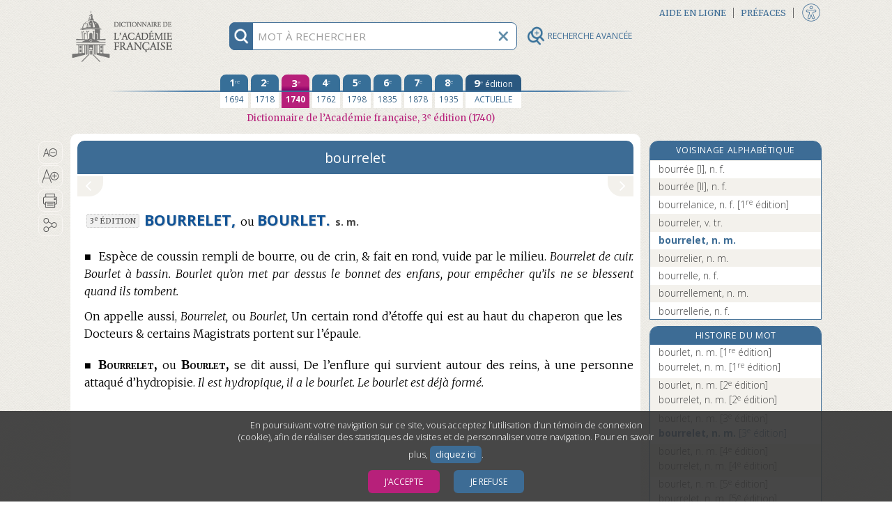

--- FILE ---
content_type: text/html;charset=UTF-8
request_url: https://www.dictionnaire-academie.fr/article/A3B0730
body_size: 204956
content:
<!DOCTYPE html>
<html lang="fr">
<head>
<meta charset="utf-8">
<meta name="viewport" content="width=device-width, initial-scale=1">
<meta name="description" content="Définition de BOURRELET, : Espèce de coussin rempli de bourre, ou de crin, & fait en rond, vuide par le milieu.">
<meta name="author" content="Académie française">
<meta name="keywords" content="bourrelet, définition, Académie française, dictionnaire">
<link rel="apple-touch-icon" sizes="180x180" href="/favicon/apple-touch-icon.png">
<link rel="shortcut icon" type="image/x-icon" href="/favicon/favicon.ico">
<link rel="icon" type="image/png" sizes="32x32" href="/favicon/favicon-32x32.png">
<link rel="icon" type="image/png" sizes="16x16" href="/favicon/favicon-16x16.png">
<link rel="manifest" href="/favicon/site.webmanifest">
<link rel="mask-icon" href="/favicon/safari-pinned-tab.svg" color="#5bbad5">
<meta name="msapplication-config" content="/favicon/browserconfig.xml">
<meta name="msapplication-TileColor" content="#da532c">
<meta name="theme-color" content="#ffffff">
<link rel="preconnect" href="https://fonts.gstatic.com">
<link href="https://fonts.googleapis.com/css2?family=Merriweather:ital,wght@0,300;0,400;0,700;0,900;1,300;1,400&family=Open+Sans:ital,wght@0,300;0,400;0,700;1,300;1,400;1,700&display=swap" rel="stylesheet">
<link rel="stylesheet" href="https://use.fontawesome.com/releases/v5.1.0/css/all.css" integrity="sha384-lKuwvrZot6UHsBSfcMvOkWwlCMgc0TaWr+30HWe3a4ltaBwTZhyTEggF5tJv8tbt" crossorigin="anonymous">
<link rel="stylesheet" href="/css/stylesA.css?refresh=4.3.0-1426" media="screen">
<link rel="stylesheet" href="/css/stylesAF_print.css?refresh=4.3.0-1426" media="print">
<script>
var _paq = window._paq || [];
_paq.push(['requireConsent']);
_paq.push(['trackPageView']);
_paq.push(['enableLinkTracking']);
(function() {
	var u="//www.au-soleil.org/matomo/";
	_paq.push(['setTrackerUrl', u+'matomo.php']);
	_paq.push(['setSiteId', '5']);
	var d=document, g=d.createElement('script'), s=d.getElementsByTagName('script')[0];
	g.type='text/javascript'; g.async=true; g.defer=true; g.src=u+'matomo.js'; s.parentNode.insertBefore(g,s);
})();
</script>
<!-- Google tag (gtag.js) -->
<script async src="https://www.googletagmanager.com/gtag/js?id=G-2LHD4V37LB"></script>
<script>
	window.dataLayer = window.dataLayer || [];
	function gtag(){dataLayer.push(arguments);}
	
			window['trackerId'] = 'G-2LHD4V37LB';
		</script>
<script src="/js/jquery-3.3.1.min.js"></script>
<script src="/js/jquery-ui.min.js"></script>
<script src="/js/scriptAF.js?refresh=4.3.0-1426"></script>
<script src="/js/accessibility.js?refresh=4.3.0-1426"></script>
<title>bourrelet | Dictionnaire de l’Académie française | 3e édition</title>
<meta property="og:url" content="http://www.dictionnaire-academie.fr/article/A3B0730" />
<meta property="og:type" content="website" />
<meta property="og:title" content="bourrelet | Dictionnaire de l’Académie française | 3e édition" />
<meta property="og:image" content="http://www.dictionnaire-academie.fr/images/imageFacebook.png" />
<meta property="og:image:type" content="image/png" />
<meta property="og:image:width" content="1200" />
<meta property="og:image:height" content="630" />
<meta property="og:description" content="Définition de BOURRELET, : Espèce de coussin rempli de bourre, ou de crin, & fait en rond, vuide par le milieu." />
<script src="/js/consulthistory.js?refresh=4.3.0-1426"></script>
<script src="/js/entry.js?refresh=4.3.0-1426"></script>
<script src="/js/diagdiconavigation.js?refresh=4.3.0-1426"></script>
</head><body>
<div id="blocCookies">
	<p>En poursuivant votre navigation sur ce site, vous acceptez l’utilisation d’un témoin de connexion (cookie), afin de réaliser des statistiques de visites et de personnaliser votre navigation. Pour en savoir plus,
	<a href="/cookies">cliquez ici</a>.</p>
	<button class="boutonCookies" data-response="1">J’accepte</button>
	<button class="boutonCookies" data-response="0">Je refuse</button>
</div>
<div id="accessibiliteFen" class="accessibiliteFenFermer">
	<div class="partageIcones">
	<div id="bandeTitrePartage">
	<p>PARAMÈTRES D’ACCESSIBILITÉ</p>
	</div>
	<form action="" id="formAccessibilite">
	<table style="width: 100%;">
	<tbody>
	<tr>
	<td class="checkboxAccessibilite">
	<input type="checkbox" id="accessibiliteHypertexte"	name="accessibilite Hypertexte" value="Hypertexte">
	</td>
	<td>
	<label for="accessibiliteHypertexte">Activer la navigation hypertexte adaptée pour les personnes utilisant les technologies d’assistance.</label>
	</td>
	</tr>
	</tbody>
	</table>
	</form>
	<input value="VALIDER" title="Bouton valider" type="button" class="boutonAccessibilite" role="button" tabindex="0">
	<div id="taillesTypoAccessibilite">
		<p title="Taille du texte">Taille du texte</p>
		<button id="typoPetit" class="picto-itemMobile" title="Taille du texte - Petite" aria-label="Taille petite - Typographie" tabindex="0"></button>
		<button id="typoMoyen" class="picto-itemMobile" title="Taille du texte - Moyenne" aria-label="Taille moyenne - Typographie" tabindex="0"></button>
		<button id="typoGrand" class="picto-itemMobile"	title="Taille du texte - Grande" aria-label="Taille grande - Typographie" tabindex="0"></button>
	</div>
	<div id="infoAccessibilite">
		<a href="/accessibilite" tabindex="0" role="button">
		<img src="/images/infoAccessibilite.png" width="30" height="30" title="Informations sur les paramètres d’accessibilité">
		</a>
	</div>
	<button id="btFermerAccessibilite" title="Fermeture de la fenêtre accessibilité"></button>
</div>
</div>
<div id="wrapper" class="deuxCol">
	<div id="rechercheFixed" class="deuxCol">
	<div id="contenantRecherche" class="deuxCol" role="search">
		<div title="information recherche" id="infoRecherche" tabindex="0">
			<img id="imgInfoRecherche" src="/images/rechercheInfo@3x.png" width="30" height="30" alt="information recherche">
		</div>
		<form title="Recherche" name="frm_search" id="frm_search" action="/search" method="post">
			<input id="recherche" aria-describedby="explicationRecherche" type="text" name="term" autocomplete="off" spellcheck="false" maxlength="255" placeholder="MOT À RECHERCHER" title="MOT À RECHERCHER">
			<input id="search_options" type="hidden" name="options" value="1">
			<button type="button" title="vider champ recherche" id="btViderRecherche">
				<img id="imgViderRecherche" src="/images/rechercheEffacer@3x.png" alt="Vider champ recherche" width="30" height="30">
			</button>
			<button type="button" title="Recherche avancée" id="btLoupeAv" class="disclosure" aria-controls="rechercheAvance" aria-expanded="false" data-escape="false">
				<img id="imgLoupeAv" src="/images/loupeAv.png" alt="Recherche avancée" width="26" height="26">
				<div id="titreBtRechAv">RECHERCHE AVANCÉE</div>
			</button>
			<div id="rechercheautocomplete-list" class="autocomplete-items">
				<div id="contenantDeuxBoutons">
				<div id="motCommencant" class="btRechercheActive" data-value="1"><a href="#" title="Mots commençant par (filtre actif)">Mots commençant par</a></div>
				<div id="motsProches" class="btRechercheDisponible" data-value="0"><a href="#" title="Mots proches">Mots proches</a></div>
				</div>
			</div>
			<div id="explicationRecherche">
				<p>Pour chercher un mot dans le dictionnaire, tapez simplement ses premières lettres. Utilisez le bouton « Mots proches » pour activer la correction orthographique et phonétique.</p>
			</div>
		</form>
	</div>
	</div><div id="rechercheAvance">
       <form name="frm_search_Av" id="frm_search_Av" action="/advsearch/" method="post" accept-charset="utf-8">
       <button class="close-disclosure" type="button" id="fermeture" title="Fermer le formulaire de recherche avancée."><img src="/images/xFermeture.png" title="Fermer le formulaire de recherche avancée." width="17" height="17"></button>
        
        <div id="divRechTexteIntegral">
            <h3 title="Recherche en texte intégral">Recherche en texte intégral&#8201;:</h3>
            <input placeholder="mots ou expression" type="text" id="rechIntegral" name="txt_fullsearch" data-access="false" value="" maxlength="255" title="Tapez ici le ou les mots à rechercher en texte intégral dans tout le dictionnaire. Utilisez les guillemets droits pour chercher une expression.">
            <div id="optionsTxIntegral">
            	<label for="options_integral" id="optionsTxIntegralLabel"></label>
             <div class="espaceHaut">
                 <div class="">
      			 <input class="optionsIntegral" name="chk_allform" data-access="false" id="chk_allform" value="1" type="checkbox" checked="checked">
                 <label for="chk_allform" title="Cochez cette option pour rechercher le ou les mots avec toutes les occurrences de leurs formes fléchies (féminins, pluriels, verbes conjugués) en texte intégral.">Rechercher les mots sous toutes leurs formes</label>
                 </div>
                 <div class="optionsIntegral">
                     <input class="RespecterLaCasse" name="chk_casesensitive" data-access="false" id="chk_casesensitive" value="1" type="checkbox" >
                     <label for="chk_casesensitive" title="Cochez cette option pour rechercher le ou les mots en respectant la casse (par ex. « Paris »).">Respecter la casse</label>
                 </div>
                 <div class="optionsIntegral">
                     <input class="RespecterLaCasse" name="chk_oldgraphies" data-access="false" id="chk_oldgraphies" value="1" type="checkbox" >
                     <label for="chk_oldgraphies" title="Cochez cette option pour étendre la recherche en texte intégral aux graphies anciennes (dans les anciennes éditions), c’est-à-dire pour retrouver le ou les mots même s’ils sont écrits en ancienne orthographe, ou sans accents.">Rechercher également les graphies anciennes</label>
                 </div>
             </div>
         </div>
         
		<div id="RechAvCheckBox">
			<label for="rechDans" id="rechDansLabel" title="Utilisez ce menu pour restreindre la recherche en texte intégral à certaines zones ou rubriques du dictionnaire (9e édition uniquement).">Rechercher dans</label>
			<div class="menuSystRechercheDans">
			<select class="rechDans" name="lst_section" id="rechDans" title="Utilisez ce menu pour restreindre la recherche en texte intégral à certaines zones ou rubriques du dictionnaire (9e édition uniquement).">
			<option value="" >tout l’article</option>
			<option value="etym" >l’étymologie</option>
			<option value="def" >les définitions</option>
			<option value="ex" >les exemples</option>
			</select>
			</div>
		</div>
        </div>

        <div id="divRechParDomaines">
		<h3 title="Recherche par domaine">Recherche par domaines&#8201;:</h3>
		<input id="checked_domain" name="checked_domain" type="hidden" value=""/>
		<fieldset>
		<legend class="sr-only">Liste hierarchique des domaines</legend>
		<div class="menuPerso" role="none" name="rechDomaines" id="rechDomaines">
		<button type="button" id="listeDomaine" class="disclosure" aria-expanded="false" data-parent-class="options" data-panel-class="ouvert" aria-controls="ulDomaines" title="Utilisez cette liste déroulante et hiérarchique pour effectuer une recherche basée sur les marqueurs de domaines (mathématiques, philosophie…). Vous pouvez utiliser les « super-domaines » pour effectuer des recherches groupées.">Liste des domaines<span class="fa fa-chevron-right"></span></button>
		<ul id="ulDomaines">
		<li class="niveauUn">
					<input id="chk_grpDomains-1" name="chk_domains" data-id="1" data-access="false" value="266" type="checkbox" class="indeterminate-checkbox">
					<label class="elementsListe" for="chk_grpDomains-1">Acoustique</label>
				</li>
			<li class="niveauUn">
					<input id="chk_grpDomains-2" name="chk_domains" data-id="2" data-access="false" value="215" type="checkbox" class="indeterminate-checkbox">
					<label class="elementsListe" for="chk_grpDomains-2">Administration</label>
				</li>
			<li class="niveauUn">
					<input id="chk_grpDomains-3" name="chk_domains" data-id="3" data-access="false" value="151" type="checkbox" class="indeterminate-checkbox">
					<label class="elementsListe" for="chk_grpDomains-3">Administration militaire</label>
				</li>
			<li class="niveauUn">
					<input id="chk_grpDomains-4" name="chk_domains" data-id="4" data-access="false" value="57" type="checkbox" class="indeterminate-checkbox">
					<label class="elementsListe" for="chk_grpDomains-4">Aéronautique, aviation</label>
				</li>
			<li class="niveauUn">
					<input id="chk_grpDomains-5" name="chk_domains" data-id="5" data-access="false" value="153" type="checkbox" class="indeterminate-checkbox">
					<label class="elementsListe" for="chk_grpDomains-5">Agriculture</label>
				</li>
			<li class="niveauUn">
					<input id="chk_grpDomains-6" name="chk_domains" data-id="6" data-access="false" value="206" type="checkbox" class="indeterminate-checkbox">
					<label class="elementsListe" for="chk_grpDomains-6">Algèbre</label>
				</li>
			<li class="niveauxUN">
				<input id="chk_grpDomains-7" data-id="7" type="checkbox" name="chk_grpDomains" class="indeterminate-checkbox" aria-expanded="false" title="Sélectionnez toutes les thématiques ALIMENTATION" />
				<button type="button" data-escape="false" data-parent-class="fondBleu" data-panel-class="ouvert" aria-expanded="false" aria-controls="ulSousDomaines7" class="fa fa-chevron-right disclosure"></button>
				<h4 class="elementsListe" for="chk_grpDomains-7">ALIMENTATION</h4>
				<ul class="sous-groupe-liste-UN" id="ulSousDomaines7">
					<li class="niveauUn">
					<input id="chk_grpDomains-8" name="chk_domains" data-id="8" data-access="false" value="160" type="checkbox" class="indeterminate-checkbox">
					<label class="elementsListe" for="chk_grpDomains-8">Boucherie</label>
					</li>
					<li class="niveauUn">
					<input id="chk_grpDomains-9" name="chk_domains" data-id="9" data-access="false" value="161" type="checkbox" class="indeterminate-checkbox">
					<label class="elementsListe" for="chk_grpDomains-9">Boulangerie</label>
					</li>
					<li class="niveauUn">
					<input id="chk_grpDomains-10" name="chk_domains" data-id="10" data-access="false" value="162" type="checkbox" class="indeterminate-checkbox">
					<label class="elementsListe" for="chk_grpDomains-10">Charcuterie</label>
					</li>
					<li class="niveauUn">
					<input id="chk_grpDomains-11" name="chk_domains" data-id="11" data-access="false" value="163" type="checkbox" class="indeterminate-checkbox">
					<label class="elementsListe" for="chk_grpDomains-11">Confiserie</label>
					</li>
					<li class="niveauUn">
					<input id="chk_grpDomains-12" name="chk_domains" data-id="12" data-access="false" value="164" type="checkbox" class="indeterminate-checkbox">
					<label class="elementsListe" for="chk_grpDomains-12">Cuisine</label>
					</li>
					<li class="niveauUn">
					<input id="chk_grpDomains-13" name="chk_domains" data-id="13" data-access="false" value="166" type="checkbox" class="indeterminate-checkbox">
					<label class="elementsListe" for="chk_grpDomains-13">Œnologie</label>
					</li>
					<li class="niveauUn">
					<input id="chk_grpDomains-14" name="chk_domains" data-id="14" data-access="false" value="167" type="checkbox" class="indeterminate-checkbox">
					<label class="elementsListe" for="chk_grpDomains-14">Pâtisserie</label>
					</li>
					</ul>
			</li>
			<li class="niveauUn">
					<input id="chk_grpDomains-15" name="chk_domains" data-id="15" data-access="false" value="50" type="checkbox" class="indeterminate-checkbox">
					<label class="elementsListe" for="chk_grpDomains-15">Alpinisme</label>
				</li>
			<li class="niveauUn">
					<input id="chk_grpDomains-16" name="chk_domains" data-id="16" data-access="false" value="68" type="checkbox" class="indeterminate-checkbox">
					<label class="elementsListe" for="chk_grpDomains-16">Ameublement</label>
				</li>
			<li class="niveauUn">
					<input id="chk_grpDomains-17" name="chk_domains" data-id="17" data-access="false" value="44" type="checkbox" class="indeterminate-checkbox">
					<label class="elementsListe" for="chk_grpDomains-17">Anatomie</label>
				</li>
			<li class="niveauUn">
					<input id="chk_grpDomains-18" name="chk_domains" data-id="18" data-access="false" value="268" type="checkbox" class="indeterminate-checkbox">
					<label class="elementsListe" for="chk_grpDomains-18">Anthropologie</label>
				</li>
			<li class="niveauUn">
					<input id="chk_grpDomains-19" name="chk_domains" data-id="19" data-access="false" value="116" type="checkbox" class="indeterminate-checkbox">
					<label class="elementsListe" for="chk_grpDomains-19">Antiquité</label>
				</li>
			<li class="niveauUn">
					<input id="chk_grpDomains-20" name="chk_domains" data-id="20" data-access="false" value="202" type="checkbox" class="indeterminate-checkbox">
					<label class="elementsListe" for="chk_grpDomains-20">Antiquité grecque</label>
				</li>
			<li class="niveauUn">
					<input id="chk_grpDomains-21" name="chk_domains" data-id="21" data-access="false" value="114" type="checkbox" class="indeterminate-checkbox">
					<label class="elementsListe" for="chk_grpDomains-21">Antiquité romaine</label>
				</li>
			<li class="niveauUn">
					<input id="chk_grpDomains-22" name="chk_domains" data-id="22" data-access="false" value="154" type="checkbox" class="indeterminate-checkbox">
					<label class="elementsListe" for="chk_grpDomains-22">Apiculture</label>
				</li>
			<li class="niveauUn">
					<input id="chk_grpDomains-23" name="chk_domains" data-id="23" data-access="false" value="155" type="checkbox" class="indeterminate-checkbox">
					<label class="elementsListe" for="chk_grpDomains-23">Arboriculture</label>
				</li>
			<li class="niveauUn">
					<input id="chk_grpDomains-24" name="chk_domains" data-id="24" data-access="false" value="203" type="checkbox" class="indeterminate-checkbox">
					<label class="elementsListe" for="chk_grpDomains-24">Archéologie</label>
				</li>
			<li class="niveauxUN">
				<input id="chk_grpDomains-25" data-id="25" type="checkbox" name="chk_grpDomains" class="indeterminate-checkbox" aria-expanded="false" title="Sélectionnez toutes les thématiques ARCHITECTURE, BÂTIMENT" />
				<button type="button" data-escape="false" data-parent-class="fondBleu" data-panel-class="ouvert" aria-expanded="false" aria-controls="ulSousDomaines25" class="fa fa-chevron-right disclosure"></button>
				<h4 class="elementsListe" for="chk_grpDomains-25">ARCHITECTURE, BÂTIMENT</h4>
				<ul class="sous-groupe-liste-UN" id="ulSousDomaines25">
					<li class="niveauUn">
					<input id="chk_grpDomains-26" name="chk_domains" data-id="26" data-access="false" value="168" type="checkbox" class="indeterminate-checkbox">
					<label class="elementsListe" for="chk_grpDomains-26">Architecture</label>
					</li>
					<li class="niveauUn">
					<input id="chk_grpDomains-27" name="chk_domains" data-id="27" data-access="false" value="170" type="checkbox" class="indeterminate-checkbox">
					<label class="elementsListe" for="chk_grpDomains-27">Bâtiment</label>
					</li>
					<li class="niveauUn">
					<input id="chk_grpDomains-28" name="chk_domains" data-id="28" data-access="false" value="172" type="checkbox" class="indeterminate-checkbox">
					<label class="elementsListe" for="chk_grpDomains-28">Charpenterie</label>
					</li>
					<li class="niveauUn">
					<input id="chk_grpDomains-29" name="chk_domains" data-id="29" data-access="false" value="173" type="checkbox" class="indeterminate-checkbox">
					<label class="elementsListe" for="chk_grpDomains-29">Fortifications</label>
					</li>
					<li class="niveauUn">
					<input id="chk_grpDomains-30" name="chk_domains" data-id="30" data-access="false" value="174" type="checkbox" class="indeterminate-checkbox">
					<label class="elementsListe" for="chk_grpDomains-30">Maçonnerie</label>
					</li>
					<li class="niveauUn">
					<input id="chk_grpDomains-31" name="chk_domains" data-id="31" data-access="false" value="175" type="checkbox" class="indeterminate-checkbox">
					<label class="elementsListe" for="chk_grpDomains-31">Ponts et Chaussées</label>
					</li>
					<li class="niveauUn">
					<input id="chk_grpDomains-32" name="chk_domains" data-id="32" data-access="false" value="176" type="checkbox" class="indeterminate-checkbox">
					<label class="elementsListe" for="chk_grpDomains-32">Travaux publics</label>
					</li>
					<li class="niveauUn">
					<input id="chk_grpDomains-33" name="chk_domains" data-id="33" data-access="false" value="177" type="checkbox" class="indeterminate-checkbox">
					<label class="elementsListe" for="chk_grpDomains-33">Urbanisme</label>
					</li>
					</ul>
			</li>
			<li class="niveauUn">
					<input id="chk_grpDomains-34" name="chk_domains" data-id="34" data-access="false" value="208" type="checkbox" class="indeterminate-checkbox">
					<label class="elementsListe" for="chk_grpDomains-34">Arithmétique</label>
				</li>
			<li class="niveauUn">
					<input id="chk_grpDomains-35" name="chk_domains" data-id="35" data-access="false" value="152" type="checkbox" class="indeterminate-checkbox">
					<label class="elementsListe" for="chk_grpDomains-35">Armes</label>
				</li>
			<li class="niveauUn">
					<input id="chk_grpDomains-36" name="chk_domains" data-id="36" data-access="false" value="148" type="checkbox" class="indeterminate-checkbox">
					<label class="elementsListe" for="chk_grpDomains-36">Artillerie</label>
				</li>
			<li class="niveauUn">
					<input id="chk_grpDomains-37" name="chk_domains" data-id="37" data-access="false" value="169" type="checkbox" class="indeterminate-checkbox">
					<label class="elementsListe" for="chk_grpDomains-37">Arts</label>
				</li>
			<li class="niveauUn">
					<input id="chk_grpDomains-38" name="chk_domains" data-id="38" data-access="false" value="254" type="checkbox" class="indeterminate-checkbox">
					<label class="elementsListe" for="chk_grpDomains-38">Arts décoratifs</label>
				</li>
			<li class="niveauUn">
					<input id="chk_grpDomains-39" name="chk_domains" data-id="39" data-access="false" value="184" type="checkbox" class="indeterminate-checkbox">
					<label class="elementsListe" for="chk_grpDomains-39">Astrologie</label>
				</li>
			<li class="niveauUn">
					<input id="chk_grpDomains-40" name="chk_domains" data-id="40" data-access="false" value="58" type="checkbox" class="indeterminate-checkbox">
					<label class="elementsListe" for="chk_grpDomains-40">Astronautique</label>
				</li>
			<li class="niveauUn">
					<input id="chk_grpDomains-41" name="chk_domains" data-id="41" data-access="false" value="185" type="checkbox" class="indeterminate-checkbox">
					<label class="elementsListe" for="chk_grpDomains-41">Astronomie</label>
				</li>
			<li class="niveauUn">
					<input id="chk_grpDomains-42" name="chk_domains" data-id="42" data-access="false" value="258" type="checkbox" class="indeterminate-checkbox">
					<label class="elementsListe" for="chk_grpDomains-42">Athlétisme</label>
				</li>
			<li class="niveauUn">
					<input id="chk_grpDomains-43" name="chk_domains" data-id="43" data-access="false" value="269" type="checkbox" class="indeterminate-checkbox">
					<label class="elementsListe" for="chk_grpDomains-43">Audiovisuel</label>
				</li>
			<li class="niveauUn">
					<input id="chk_grpDomains-44" name="chk_domains" data-id="44" data-access="false" value="61" type="checkbox" class="indeterminate-checkbox">
					<label class="elementsListe" for="chk_grpDomains-44">Automobile</label>
				</li>
			<li class="niveauUn">
					<input id="chk_grpDomains-45" name="chk_domains" data-id="45" data-access="false" value="60" type="checkbox" class="indeterminate-checkbox">
					<label class="elementsListe" for="chk_grpDomains-45">Aviation → Aéronautique</label>
				</li>
			<li class="niveauUn">
					<input id="chk_grpDomains-46" name="chk_domains" data-id="46" data-access="false" value="150" type="checkbox" class="indeterminate-checkbox">
					<label class="elementsListe" for="chk_grpDomains-46">Balistique</label>
				</li>
			<li class="niveauUn">
					<input id="chk_grpDomains-47" name="chk_domains" data-id="47" data-access="false" value="141" type="checkbox" class="indeterminate-checkbox">
					<label class="elementsListe" for="chk_grpDomains-47">Banque</label>
				</li>
			<li class="niveauUn">
					<input id="chk_grpDomains-48" name="chk_domains" data-id="48" data-access="false" value="170" type="checkbox" class="indeterminate-checkbox">
					<label class="elementsListe" for="chk_grpDomains-48">Bâtiment</label>
				</li>
			<li class="niveauUn">
					<input id="chk_grpDomains-49" name="chk_domains" data-id="49" data-access="false" value="37" type="checkbox" class="indeterminate-checkbox">
					<label class="elementsListe" for="chk_grpDomains-49">Beaux-Arts</label>
				</li>
			<li class="niveauUn">
					<input id="chk_grpDomains-50" name="chk_domains" data-id="50" data-access="false" value="125" type="checkbox" class="indeterminate-checkbox">
					<label class="elementsListe" for="chk_grpDomains-50">Billard</label>
				</li>
			<li class="niveauUn">
					<input id="chk_grpDomains-51" name="chk_domains" data-id="51" data-access="false" value="6" type="checkbox" class="indeterminate-checkbox">
					<label class="elementsListe" for="chk_grpDomains-51">Biologie</label>
				</li>
			<li class="niveauUn">
					<input id="chk_grpDomains-52" name="chk_domains" data-id="52" data-access="false" value="186" type="checkbox" class="indeterminate-checkbox">
					<label class="elementsListe" for="chk_grpDomains-52">Botanique</label>
				</li>
			<li class="niveauUn">
					<input id="chk_grpDomains-53" name="chk_domains" data-id="53" data-access="false" value="160" type="checkbox" class="indeterminate-checkbox">
					<label class="elementsListe" for="chk_grpDomains-53">Boucherie</label>
				</li>
			<li class="niveauUn">
					<input id="chk_grpDomains-54" name="chk_domains" data-id="54" data-access="false" value="161" type="checkbox" class="indeterminate-checkbox">
					<label class="elementsListe" for="chk_grpDomains-54">Boulangerie</label>
				</li>
			<li class="niveauUn">
					<input id="chk_grpDomains-55" name="chk_domains" data-id="55" data-access="false" value="191" type="checkbox" class="indeterminate-checkbox">
					<label class="elementsListe" for="chk_grpDomains-55">Bourse</label>
				</li>
			<li class="niveauUn">
					<input id="chk_grpDomains-56" name="chk_domains" data-id="56" data-access="false" value="69" type="checkbox" class="indeterminate-checkbox">
					<label class="elementsListe" for="chk_grpDomains-56">Céramique</label>
				</li>
			<li class="niveauUn">
					<input id="chk_grpDomains-57" name="chk_domains" data-id="57" data-access="false" value="214" type="checkbox" class="indeterminate-checkbox">
					<label class="elementsListe" for="chk_grpDomains-57">Chancellerie</label>
				</li>
			<li class="niveauUn">
					<input id="chk_grpDomains-58" name="chk_domains" data-id="58" data-access="false" value="162" type="checkbox" class="indeterminate-checkbox">
					<label class="elementsListe" for="chk_grpDomains-58">Charcuterie</label>
				</li>
			<li class="niveauUn">
					<input id="chk_grpDomains-59" name="chk_domains" data-id="59" data-access="false" value="172" type="checkbox" class="indeterminate-checkbox">
					<label class="elementsListe" for="chk_grpDomains-59">Charpenterie</label>
				</li>
			<li class="niveauxUN">
				<input id="chk_grpDomains-60" data-id="60" type="checkbox" name="chk_grpDomains" class="indeterminate-checkbox" aria-expanded="false" title="Sélectionnez toutes les thématiques CHASSE [groupe]" />
				<button type="button" data-escape="false" data-parent-class="fondBleu" data-panel-class="ouvert" aria-expanded="false" aria-controls="ulSousDomaines60" class="fa fa-chevron-right disclosure"></button>
				<h4 class="elementsListe" for="chk_grpDomains-60">CHASSE [groupe]</h4>
				<ul class="sous-groupe-liste-UN" id="ulSousDomaines60">
					<li class="niveauUn">
					<input id="chk_grpDomains-61" name="chk_domains" data-id="61" data-access="false" value="86" type="checkbox" class="indeterminate-checkbox">
					<label class="elementsListe" for="chk_grpDomains-61">Chasse</label>
					</li>
					<li class="niveauUn">
					<input id="chk_grpDomains-62" name="chk_domains" data-id="62" data-access="false" value="187" type="checkbox" class="indeterminate-checkbox">
					<label class="elementsListe" for="chk_grpDomains-62">Fauconnerie</label>
					</li>
					<li class="niveauUn">
					<input id="chk_grpDomains-63" name="chk_domains" data-id="63" data-access="false" value="88" type="checkbox" class="indeterminate-checkbox">
					<label class="elementsListe" for="chk_grpDomains-63">Vènerie</label>
					</li>
					</ul>
			</li>
			<li class="niveauUn">
					<input id="chk_grpDomains-64" name="chk_domains" data-id="64" data-access="false" value="59" type="checkbox" class="indeterminate-checkbox">
					<label class="elementsListe" for="chk_grpDomains-64">Chemins de fer</label>
				</li>
			<li class="niveauUn">
					<input id="chk_grpDomains-65" name="chk_domains" data-id="65" data-access="false" value="7" type="checkbox" class="indeterminate-checkbox">
					<label class="elementsListe" for="chk_grpDomains-65">Chimie</label>
				</li>
			<li class="niveauUn">
					<input id="chk_grpDomains-66" name="chk_domains" data-id="66" data-access="false" value="43" type="checkbox" class="indeterminate-checkbox">
					<label class="elementsListe" for="chk_grpDomains-66">Chirurgie</label>
				</li>
			<li class="niveauUn">
					<input id="chk_grpDomains-67" name="chk_domains" data-id="67" data-access="false" value="200" type="checkbox" class="indeterminate-checkbox">
					<label class="elementsListe" for="chk_grpDomains-67">Chronologie</label>
				</li>
			<li class="niveauUn">
					<input id="chk_grpDomains-68" name="chk_domains" data-id="68" data-access="false" value="145" type="checkbox" class="indeterminate-checkbox">
					<label class="elementsListe" for="chk_grpDomains-68">Cinéma</label>
				</li>
			<li class="niveauUn">
					<input id="chk_grpDomains-69" name="chk_domains" data-id="69" data-access="false" value="252" type="checkbox" class="indeterminate-checkbox">
					<label class="elementsListe" for="chk_grpDomains-69">Coiffure</label>
				</li>
			<li class="niveauUn">
					<input id="chk_grpDomains-70" name="chk_domains" data-id="70" data-access="false" value="139" type="checkbox" class="indeterminate-checkbox">
					<label class="elementsListe" for="chk_grpDomains-70">Commerce</label>
				</li>
			<li class="niveauUn">
					<input id="chk_grpDomains-71" name="chk_domains" data-id="71" data-access="false" value="142" type="checkbox" class="indeterminate-checkbox">
					<label class="elementsListe" for="chk_grpDomains-71">Comptabilité</label>
				</li>
			<li class="niveauUn">
					<input id="chk_grpDomains-72" name="chk_domains" data-id="72" data-access="false" value="230" type="checkbox" class="indeterminate-checkbox">
					<label class="elementsListe" for="chk_grpDomains-72">Conchyliologie (crustacés)</label>
				</li>
			<li class="niveauUn">
					<input id="chk_grpDomains-73" name="chk_domains" data-id="73" data-access="false" value="163" type="checkbox" class="indeterminate-checkbox">
					<label class="elementsListe" for="chk_grpDomains-73">Confiserie</label>
				</li>
			<li class="niveauUn">
					<input id="chk_grpDomains-74" name="chk_domains" data-id="74" data-access="false" value="51" type="checkbox" class="indeterminate-checkbox">
					<label class="elementsListe" for="chk_grpDomains-74">Courses</label>
				</li>
			<li class="niveauUn">
					<input id="chk_grpDomains-75" name="chk_domains" data-id="75" data-access="false" value="227" type="checkbox" class="indeterminate-checkbox">
					<label class="elementsListe" for="chk_grpDomains-75">Couture</label>
				</li>
			<li class="niveauUn">
					<input id="chk_grpDomains-76" name="chk_domains" data-id="76" data-access="false" value="164" type="checkbox" class="indeterminate-checkbox">
					<label class="elementsListe" for="chk_grpDomains-76">Cuisine</label>
				</li>
			<li class="niveauUn">
					<input id="chk_grpDomains-77" name="chk_domains" data-id="77" data-access="false" value="52" type="checkbox" class="indeterminate-checkbox">
					<label class="elementsListe" for="chk_grpDomains-77">Cyclisme</label>
				</li>
			<li class="niveauUn">
					<input id="chk_grpDomains-78" name="chk_domains" data-id="78" data-access="false" value="147" type="checkbox" class="indeterminate-checkbox">
					<label class="elementsListe" for="chk_grpDomains-78">Danse, chorégraphie</label>
				</li>
			<li class="niveauUn">
					<input id="chk_grpDomains-79" name="chk_domains" data-id="79" data-access="false" value="40" type="checkbox" class="indeterminate-checkbox">
					<label class="elementsListe" for="chk_grpDomains-79">Dessin</label>
				</li>
			<li class="niveauUn">
					<input id="chk_grpDomains-80" name="chk_domains" data-id="80" data-access="false" value="137" type="checkbox" class="indeterminate-checkbox">
					<label class="elementsListe" for="chk_grpDomains-80">Dévotion</label>
				</li>
			<li class="niveauUn">
					<input id="chk_grpDomains-81" name="chk_domains" data-id="81" data-access="false" value="240" type="checkbox" class="indeterminate-checkbox">
					<label class="elementsListe" for="chk_grpDomains-81">Didactique</label>
				</li>
			<li class="niveauUn">
					<input id="chk_grpDomains-82" name="chk_domains" data-id="82" data-access="false" value="179" type="checkbox" class="indeterminate-checkbox">
					<label class="elementsListe" for="chk_grpDomains-82">Diplomatie</label>
				</li>
			<li class="niveauUn">
					<input id="chk_grpDomains-83" name="chk_domains" data-id="83" data-access="false" value="249" type="checkbox" class="indeterminate-checkbox">
					<label class="elementsListe" for="chk_grpDomains-83">Divers</label>
				</li>
			<li class="niveauUn">
					<input id="chk_grpDomains-84" name="chk_domains" data-id="84" data-access="false" value="248" type="checkbox" class="indeterminate-checkbox">
					<label class="elementsListe" for="chk_grpDomains-84">Dogmatique</label>
				</li>
			<li class="niveauUn">
					<input id="chk_grpDomains-85" name="chk_domains" data-id="85" data-access="false" value="235" type="checkbox" class="indeterminate-checkbox">
					<label class="elementsListe" for="chk_grpDomains-85">Douanes</label>
				</li>
			<li class="niveauxUN">
				<input id="chk_grpDomains-86" data-id="86" type="checkbox" name="chk_grpDomains" class="indeterminate-checkbox" aria-expanded="false" title="Sélectionnez toutes les thématiques DROIT ET ADMINISTRATION" />
				<button type="button" data-escape="false" data-parent-class="fondBleu" data-panel-class="ouvert" aria-expanded="false" aria-controls="ulSousDomaines86" class="fa fa-chevron-right disclosure"></button>
				<h4 class="elementsListe" for="chk_grpDomains-86">DROIT ET ADMINISTRATION</h4>
				<ul class="sous-groupe-liste-UN" id="ulSousDomaines86">
					<li class="niveauUn">
					<input id="chk_grpDomains-87" name="chk_domains" data-id="87" data-access="false" value="215" type="checkbox" class="indeterminate-checkbox">
					<label class="elementsListe" for="chk_grpDomains-87">Administration</label>
					</li>
					<li class="niveauUn">
					<input id="chk_grpDomains-88" name="chk_domains" data-id="88" data-access="false" value="235" type="checkbox" class="indeterminate-checkbox">
					<label class="elementsListe" for="chk_grpDomains-88">Douanes</label>
					</li>
					<li class="niveauUn">
					<input id="chk_grpDomains-89" name="chk_domains" data-id="89" data-access="false" value="97" type="checkbox" class="indeterminate-checkbox">
					<label class="elementsListe" for="chk_grpDomains-89">Droit</label>
					</li>
					<li class="niveauUn">
					<input id="chk_grpDomains-90" name="chk_domains" data-id="90" data-access="false" value="98" type="checkbox" class="indeterminate-checkbox">
					<label class="elementsListe" for="chk_grpDomains-90">Droit administratif</label>
					</li>
					<li class="niveauUn">
					<input id="chk_grpDomains-91" name="chk_domains" data-id="91" data-access="false" value="99" type="checkbox" class="indeterminate-checkbox">
					<label class="elementsListe" for="chk_grpDomains-91">Droit ancien</label>
					</li>
					<li class="niveauUn">
					<input id="chk_grpDomains-92" name="chk_domains" data-id="92" data-access="false" value="100" type="checkbox" class="indeterminate-checkbox">
					<label class="elementsListe" for="chk_grpDomains-92">Droit canon</label>
					</li>
					<li class="niveauUn">
					<input id="chk_grpDomains-93" name="chk_domains" data-id="93" data-access="false" value="101" type="checkbox" class="indeterminate-checkbox">
					<label class="elementsListe" for="chk_grpDomains-93">Droit civil</label>
					</li>
					<li class="niveauUn">
					<input id="chk_grpDomains-94" name="chk_domains" data-id="94" data-access="false" value="102" type="checkbox" class="indeterminate-checkbox">
					<label class="elementsListe" for="chk_grpDomains-94">Droit commercial</label>
					</li>
					<li class="niveauUn">
					<input id="chk_grpDomains-95" name="chk_domains" data-id="95" data-access="false" value="103" type="checkbox" class="indeterminate-checkbox">
					<label class="elementsListe" for="chk_grpDomains-95">Droit constitutionnel</label>
					</li>
					<li class="niveauUn">
					<input id="chk_grpDomains-96" name="chk_domains" data-id="96" data-access="false" value="104" type="checkbox" class="indeterminate-checkbox">
					<label class="elementsListe" for="chk_grpDomains-96">Droit criminel → Droit pénal</label>
					</li>
					<li class="niveauUn">
					<input id="chk_grpDomains-97" name="chk_domains" data-id="97" data-access="false" value="105" type="checkbox" class="indeterminate-checkbox">
					<label class="elementsListe" for="chk_grpDomains-97">Droit du travail</label>
					</li>
					<li class="niveauUn">
					<input id="chk_grpDomains-98" name="chk_domains" data-id="98" data-access="false" value="106" type="checkbox" class="indeterminate-checkbox">
					<label class="elementsListe" for="chk_grpDomains-98">Droit féodal</label>
					</li>
					<li class="niveauUn">
					<input id="chk_grpDomains-99" name="chk_domains" data-id="99" data-access="false" value="107" type="checkbox" class="indeterminate-checkbox">
					<label class="elementsListe" for="chk_grpDomains-99">Droit fiscal</label>
					</li>
					<li class="niveauUn">
					<input id="chk_grpDomains-100" name="chk_domains" data-id="100" data-access="false" value="108" type="checkbox" class="indeterminate-checkbox">
					<label class="elementsListe" for="chk_grpDomains-100">Droit international</label>
					</li>
					<li class="niveauUn">
					<input id="chk_grpDomains-101" name="chk_domains" data-id="101" data-access="false" value="109" type="checkbox" class="indeterminate-checkbox">
					<label class="elementsListe" for="chk_grpDomains-101">Droit maritime</label>
					</li>
					<li class="niveauUn">
					<input id="chk_grpDomains-102" name="chk_domains" data-id="102" data-access="false" value="110" type="checkbox" class="indeterminate-checkbox">
					<label class="elementsListe" for="chk_grpDomains-102">Droit pénal</label>
					</li>
					<li class="niveauUn">
					<input id="chk_grpDomains-103" name="chk_domains" data-id="103" data-access="false" value="111" type="checkbox" class="indeterminate-checkbox">
					<label class="elementsListe" for="chk_grpDomains-103">Droit public</label>
					</li>
					<li class="niveauUn">
					<input id="chk_grpDomains-104" name="chk_domains" data-id="104" data-access="false" value="112" type="checkbox" class="indeterminate-checkbox">
					<label class="elementsListe" for="chk_grpDomains-104">Droit romain</label>
					</li>
					<li class="niveauUn">
					<input id="chk_grpDomains-105" name="chk_domains" data-id="105" data-access="false" value="238" type="checkbox" class="indeterminate-checkbox">
					<label class="elementsListe" for="chk_grpDomains-105">Jurisprudence</label>
					</li>
					<li class="niveauUn">
					<input id="chk_grpDomains-106" name="chk_domains" data-id="106" data-access="false" value="171" type="checkbox" class="indeterminate-checkbox">
					<label class="elementsListe" for="chk_grpDomains-106">Législation</label>
					</li>
					<li class="niveauUn">
					<input id="chk_grpDomains-107" name="chk_domains" data-id="107" data-access="false" value="190" type="checkbox" class="indeterminate-checkbox">
					<label class="elementsListe" for="chk_grpDomains-107">Palais (terme de)</label>
					</li>
					<li class="niveauUn">
					<input id="chk_grpDomains-108" name="chk_domains" data-id="108" data-access="false" value="189" type="checkbox" class="indeterminate-checkbox">
					<label class="elementsListe" for="chk_grpDomains-108">Pratique → Procédure</label>
					</li>
					<li class="niveauUn">
					<input id="chk_grpDomains-109" name="chk_domains" data-id="109" data-access="false" value="188" type="checkbox" class="indeterminate-checkbox">
					<label class="elementsListe" for="chk_grpDomains-109">Procédure</label>
					</li>
					</ul>
			</li>
			<li class="niveauUn">
					<input id="chk_grpDomains-110" name="chk_domains" data-id="110" data-access="false" value="119" type="checkbox" class="indeterminate-checkbox">
					<label class="elementsListe" for="chk_grpDomains-110">Eaux et forêts</label>
				</li>
			<li class="niveauxUN">
				<input id="chk_grpDomains-111" data-id="111" type="checkbox" name="chk_grpDomains" class="indeterminate-checkbox" aria-expanded="false" title="Sélectionnez toutes les thématiques ÉCONOMIE ET FINANCES" />
				<button type="button" data-escape="false" data-parent-class="fondBleu" data-panel-class="ouvert" aria-expanded="false" aria-controls="ulSousDomaines111" class="fa fa-chevron-right disclosure"></button>
				<h4 class="elementsListe" for="chk_grpDomains-111">ÉCONOMIE ET FINANCES</h4>
				<ul class="sous-groupe-liste-UN" id="ulSousDomaines111">
					<li class="niveauUn">
					<input id="chk_grpDomains-112" name="chk_domains" data-id="112" data-access="false" value="141" type="checkbox" class="indeterminate-checkbox">
					<label class="elementsListe" for="chk_grpDomains-112">Banque</label>
					</li>
					<li class="niveauUn">
					<input id="chk_grpDomains-113" name="chk_domains" data-id="113" data-access="false" value="191" type="checkbox" class="indeterminate-checkbox">
					<label class="elementsListe" for="chk_grpDomains-113">Bourse</label>
					</li>
					<li class="niveauUn">
					<input id="chk_grpDomains-114" name="chk_domains" data-id="114" data-access="false" value="139" type="checkbox" class="indeterminate-checkbox">
					<label class="elementsListe" for="chk_grpDomains-114">Commerce</label>
					</li>
					<li class="niveauUn">
					<input id="chk_grpDomains-115" name="chk_domains" data-id="115" data-access="false" value="142" type="checkbox" class="indeterminate-checkbox">
					<label class="elementsListe" for="chk_grpDomains-115">Comptabilité</label>
					</li>
					<li class="niveauUn">
					<input id="chk_grpDomains-116" name="chk_domains" data-id="116" data-access="false" value="138" type="checkbox" class="indeterminate-checkbox">
					<label class="elementsListe" for="chk_grpDomains-116">Économie</label>
					</li>
					<li class="niveauUn">
					<input id="chk_grpDomains-117" name="chk_domains" data-id="117" data-access="false" value="140" type="checkbox" class="indeterminate-checkbox">
					<label class="elementsListe" for="chk_grpDomains-117">Finances</label>
					</li>
					<li class="niveauUn">
					<input id="chk_grpDomains-118" name="chk_domains" data-id="118" data-access="false" value="143" type="checkbox" class="indeterminate-checkbox">
					<label class="elementsListe" for="chk_grpDomains-118">Fiscalité</label>
					</li>
					<li class="niveauUn">
					<input id="chk_grpDomains-119" name="chk_domains" data-id="119" data-access="false" value="192" type="checkbox" class="indeterminate-checkbox">
					<label class="elementsListe" for="chk_grpDomains-119">Monnaie</label>
					</li>
					<li class="niveauUn">
					<input id="chk_grpDomains-120" name="chk_domains" data-id="120" data-access="false" value="193" type="checkbox" class="indeterminate-checkbox">
					<label class="elementsListe" for="chk_grpDomains-120">Postes</label>
					</li>
					</ul>
			</li>
			<li class="niveauUn">
					<input id="chk_grpDomains-121" name="chk_domains" data-id="121" data-access="false" value="135" type="checkbox" class="indeterminate-checkbox">
					<label class="elementsListe" for="chk_grpDomains-121">Écriture sainte (Bible)</label>
				</li>
			<li class="niveauUn">
					<input id="chk_grpDomains-122" name="chk_domains" data-id="122" data-access="false" value="225" type="checkbox" class="indeterminate-checkbox">
					<label class="elementsListe" for="chk_grpDomains-122">Écriture, Calligraphie</label>
				</li>
			<li class="niveauUn">
					<input id="chk_grpDomains-123" name="chk_domains" data-id="123" data-access="false" value="224" type="checkbox" class="indeterminate-checkbox">
					<label class="elementsListe" for="chk_grpDomains-123">Édition, Librairie</label>
				</li>
			<li class="niveauUn">
					<input id="chk_grpDomains-124" name="chk_domains" data-id="124" data-access="false" value="220" type="checkbox" class="indeterminate-checkbox">
					<label class="elementsListe" for="chk_grpDomains-124">Électricité</label>
				</li>
			<li class="niveauUn">
					<input id="chk_grpDomains-125" name="chk_domains" data-id="125" data-access="false" value="271" type="checkbox" class="indeterminate-checkbox">
					<label class="elementsListe" for="chk_grpDomains-125">Électronique</label>
				</li>
			<li class="niveauUn">
					<input id="chk_grpDomains-126" name="chk_domains" data-id="126" data-access="false" value="156" type="checkbox" class="indeterminate-checkbox">
					<label class="elementsListe" for="chk_grpDomains-126">Élevage</label>
				</li>
			<li class="niveauUn">
					<input id="chk_grpDomains-127" name="chk_domains" data-id="127" data-access="false" value="32" type="checkbox" class="indeterminate-checkbox">
					<label class="elementsListe" for="chk_grpDomains-127">Enseignement</label>
				</li>
			<li class="niveauUn">
					<input id="chk_grpDomains-128" name="chk_domains" data-id="128" data-access="false" value="228" type="checkbox" class="indeterminate-checkbox">
					<label class="elementsListe" for="chk_grpDomains-128">Entomologie</label>
				</li>
			<li class="niveauUn">
					<input id="chk_grpDomains-129" name="chk_domains" data-id="129" data-access="false" value="48" type="checkbox" class="indeterminate-checkbox">
					<label class="elementsListe" for="chk_grpDomains-129">Équitation, Manège</label>
				</li>
			<li class="niveauUn">
					<input id="chk_grpDomains-130" name="chk_domains" data-id="130" data-access="false" value="47" type="checkbox" class="indeterminate-checkbox">
					<label class="elementsListe" for="chk_grpDomains-130">Escrime</label>
				</li>
			<li class="niveauUn">
					<input id="chk_grpDomains-131" name="chk_domains" data-id="131" data-access="false" value="242" type="checkbox" class="indeterminate-checkbox">
					<label class="elementsListe" for="chk_grpDomains-131">Ethnologie</label>
				</li>
			<li class="niveauUn">
					<input id="chk_grpDomains-132" name="chk_domains" data-id="132" data-access="false" value="187" type="checkbox" class="indeterminate-checkbox">
					<label class="elementsListe" for="chk_grpDomains-132">Fauconnerie</label>
				</li>
			<li class="niveauUn">
					<input id="chk_grpDomains-133" name="chk_domains" data-id="133" data-access="false" value="199" type="checkbox" class="indeterminate-checkbox">
					<label class="elementsListe" for="chk_grpDomains-133">Féodalité, Moyen Âge</label>
				</li>
			<li class="niveauUn">
					<input id="chk_grpDomains-134" name="chk_domains" data-id="134" data-access="false" value="140" type="checkbox" class="indeterminate-checkbox">
					<label class="elementsListe" for="chk_grpDomains-134">Finances</label>
				</li>
			<li class="niveauUn">
					<input id="chk_grpDomains-135" name="chk_domains" data-id="135" data-access="false" value="143" type="checkbox" class="indeterminate-checkbox">
					<label class="elementsListe" for="chk_grpDomains-135">Fiscalité</label>
				</li>
			<li class="niveauUn">
					<input id="chk_grpDomains-136" name="chk_domains" data-id="136" data-access="false" value="70" type="checkbox" class="indeterminate-checkbox">
					<label class="elementsListe" for="chk_grpDomains-136">Fonderie</label>
				</li>
			<li class="niveauUn">
					<input id="chk_grpDomains-137" name="chk_domains" data-id="137" data-access="false" value="173" type="checkbox" class="indeterminate-checkbox">
					<label class="elementsListe" for="chk_grpDomains-137">Fortifications</label>
				</li>
			<li class="niveauUn">
					<input id="chk_grpDomains-138" name="chk_domains" data-id="138" data-access="false" value="201" type="checkbox" class="indeterminate-checkbox">
					<label class="elementsListe" for="chk_grpDomains-138">Généalogie</label>
				</li>
			<li class="niveauUn">
					<input id="chk_grpDomains-139" name="chk_domains" data-id="139" data-access="false" value="263" type="checkbox" class="indeterminate-checkbox">
					<label class="elementsListe" for="chk_grpDomains-139">Génétique</label>
				</li>
			<li class="niveauUn">
					<input id="chk_grpDomains-140" name="chk_domains" data-id="140" data-access="false" value="194" type="checkbox" class="indeterminate-checkbox">
					<label class="elementsListe" for="chk_grpDomains-140">Géodésie</label>
				</li>
			<li class="niveauUn">
					<input id="chk_grpDomains-141" name="chk_domains" data-id="141" data-access="false" value="118" type="checkbox" class="indeterminate-checkbox">
					<label class="elementsListe" for="chk_grpDomains-141">Géographie</label>
				</li>
			<li class="niveauUn">
					<input id="chk_grpDomains-142" name="chk_domains" data-id="142" data-access="false" value="196" type="checkbox" class="indeterminate-checkbox">
					<label class="elementsListe" for="chk_grpDomains-142">Géologie</label>
				</li>
			<li class="niveauUn">
					<input id="chk_grpDomains-143" name="chk_domains" data-id="143" data-access="false" value="207" type="checkbox" class="indeterminate-checkbox">
					<label class="elementsListe" for="chk_grpDomains-143">Géométrie</label>
				</li>
			<li class="niveauUn">
					<input id="chk_grpDomains-144" name="chk_domains" data-id="144" data-access="false" value="122" type="checkbox" class="indeterminate-checkbox">
					<label class="elementsListe" for="chk_grpDomains-144">Géomorphologie</label>
				</li>
			<li class="niveauUn">
					<input id="chk_grpDomains-145" name="chk_domains" data-id="145" data-access="false" value="120" type="checkbox" class="indeterminate-checkbox">
					<label class="elementsListe" for="chk_grpDomains-145">Géophysique</label>
				</li>
			<li class="niveauUn">
					<input id="chk_grpDomains-146" name="chk_domains" data-id="146" data-access="false" value="257" type="checkbox" class="indeterminate-checkbox">
					<label class="elementsListe" for="chk_grpDomains-146">Golf</label>
				</li>
			<li class="niveauUn">
					<input id="chk_grpDomains-147" name="chk_domains" data-id="147" data-access="false" value="64" type="checkbox" class="indeterminate-checkbox">
					<label class="elementsListe" for="chk_grpDomains-147">Grammaire</label>
				</li>
			<li class="niveauUn">
					<input id="chk_grpDomains-148" name="chk_domains" data-id="148" data-access="false" value="41" type="checkbox" class="indeterminate-checkbox">
					<label class="elementsListe" for="chk_grpDomains-148">Gravure</label>
				</li>
			<li class="niveauUn">
					<input id="chk_grpDomains-149" name="chk_domains" data-id="149" data-access="false" value="149" type="checkbox" class="indeterminate-checkbox">
					<label class="elementsListe" for="chk_grpDomains-149">Guerre (terme de)</label>
				</li>
			<li class="niveauUn">
					<input id="chk_grpDomains-150" name="chk_domains" data-id="150" data-access="false" value="53" type="checkbox" class="indeterminate-checkbox">
					<label class="elementsListe" for="chk_grpDomains-150">Gymnastique</label>
				</li>
			<li class="niveauUn">
					<input id="chk_grpDomains-151" name="chk_domains" data-id="151" data-access="false" value="250" type="checkbox" class="indeterminate-checkbox">
					<label class="elementsListe" for="chk_grpDomains-151">Habillement</label>
				</li>
			<li class="niveauUn">
					<input id="chk_grpDomains-152" name="chk_domains" data-id="152" data-access="false" value="94" type="checkbox" class="indeterminate-checkbox">
					<label class="elementsListe" for="chk_grpDomains-152">Héraldique (blason)</label>
				</li>
			<li class="niveauUn">
					<input id="chk_grpDomains-153" name="chk_domains" data-id="153" data-access="false" value="229" type="checkbox" class="indeterminate-checkbox">
					<label class="elementsListe" for="chk_grpDomains-153">Hippologie</label>
				</li>
			<li class="niveauxUN">
				<input id="chk_grpDomains-154" data-id="154" type="checkbox" name="chk_grpDomains" class="indeterminate-checkbox" aria-expanded="false" title="Sélectionnez toutes les thématiques HISTOIRE [groupe]" />
				<button type="button" data-escape="false" data-parent-class="fondBleu" data-panel-class="ouvert" aria-expanded="false" aria-controls="ulSousDomaines154" class="fa fa-chevron-right disclosure"></button>
				<h4 class="elementsListe" for="chk_grpDomains-154">HISTOIRE [groupe]</h4>
				<ul class="sous-groupe-liste-UN" id="ulSousDomaines154">
					<li class="niveauUn">
					<input id="chk_grpDomains-155" name="chk_domains" data-id="155" data-access="false" value="116" type="checkbox" class="indeterminate-checkbox">
					<label class="elementsListe" for="chk_grpDomains-155">Antiquité</label>
					</li>
					<li class="niveauUn">
					<input id="chk_grpDomains-156" name="chk_domains" data-id="156" data-access="false" value="202" type="checkbox" class="indeterminate-checkbox">
					<label class="elementsListe" for="chk_grpDomains-156">Antiquité grecque</label>
					</li>
					<li class="niveauUn">
					<input id="chk_grpDomains-157" name="chk_domains" data-id="157" data-access="false" value="114" type="checkbox" class="indeterminate-checkbox">
					<label class="elementsListe" for="chk_grpDomains-157">Antiquité romaine</label>
					</li>
					<li class="niveauUn">
					<input id="chk_grpDomains-158" name="chk_domains" data-id="158" data-access="false" value="203" type="checkbox" class="indeterminate-checkbox">
					<label class="elementsListe" for="chk_grpDomains-158">Archéologie</label>
					</li>
					<li class="niveauUn">
					<input id="chk_grpDomains-159" name="chk_domains" data-id="159" data-access="false" value="200" type="checkbox" class="indeterminate-checkbox">
					<label class="elementsListe" for="chk_grpDomains-159">Chronologie</label>
					</li>
					<li class="niveauUn">
					<input id="chk_grpDomains-160" name="chk_domains" data-id="160" data-access="false" value="199" type="checkbox" class="indeterminate-checkbox">
					<label class="elementsListe" for="chk_grpDomains-160">Féodalité, Moyen Âge</label>
					</li>
					<li class="niveauUn">
					<input id="chk_grpDomains-161" name="chk_domains" data-id="161" data-access="false" value="201" type="checkbox" class="indeterminate-checkbox">
					<label class="elementsListe" for="chk_grpDomains-161">Généalogie</label>
					</li>
					<li class="niveauUn">
					<input id="chk_grpDomains-162" name="chk_domains" data-id="162" data-access="false" value="113" type="checkbox" class="indeterminate-checkbox">
					<label class="elementsListe" for="chk_grpDomains-162">Histoire</label>
					</li>
					<li class="niveauUn">
					<input id="chk_grpDomains-163" name="chk_domains" data-id="163" data-access="false" value="115" type="checkbox" class="indeterminate-checkbox">
					<label class="elementsListe" for="chk_grpDomains-163">Préhistoire</label>
					</li>
					</ul>
			</li>
			<li class="niveauUn">
					<input id="chk_grpDomains-164" name="chk_domains" data-id="164" data-access="false" value="92" type="checkbox" class="indeterminate-checkbox">
					<label class="elementsListe" for="chk_grpDomains-164">Histoire littéraire</label>
				</li>
			<li class="niveauUn">
					<input id="chk_grpDomains-165" name="chk_domains" data-id="165" data-access="false" value="71" type="checkbox" class="indeterminate-checkbox">
					<label class="elementsListe" for="chk_grpDomains-165">Horlogerie</label>
				</li>
			<li class="niveauUn">
					<input id="chk_grpDomains-166" name="chk_domains" data-id="166" data-access="false" value="157" type="checkbox" class="indeterminate-checkbox">
					<label class="elementsListe" for="chk_grpDomains-166">Horticulture</label>
				</li>
			<li class="niveauUn">
					<input id="chk_grpDomains-167" name="chk_domains" data-id="167" data-access="false" value="272" type="checkbox" class="indeterminate-checkbox">
					<label class="elementsListe" for="chk_grpDomains-167">Hydrologie</label>
				</li>
			<li class="niveauUn">
					<input id="chk_grpDomains-168" name="chk_domains" data-id="168" data-access="false" value="222" type="checkbox" class="indeterminate-checkbox">
					<label class="elementsListe" for="chk_grpDomains-168">Imprimerie</label>
				</li>
			<li class="niveauUn">
					<input id="chk_grpDomains-169" name="chk_domains" data-id="169" data-access="false" value="13" type="checkbox" class="indeterminate-checkbox">
					<label class="elementsListe" for="chk_grpDomains-169">Informatique</label>
				</li>
			<li class="niveauUn">
					<input id="chk_grpDomains-170" name="chk_domains" data-id="170" data-access="false" value="232" type="checkbox" class="indeterminate-checkbox">
					<label class="elementsListe" for="chk_grpDomains-170">Jardinage</label>
				</li>
			<li class="niveauxUN">
				<input id="chk_grpDomains-171" data-id="171" type="checkbox" name="chk_grpDomains" class="indeterminate-checkbox" aria-expanded="false" title="Sélectionnez toutes les thématiques JEUX [groupe]" />
				<button type="button" data-escape="false" data-parent-class="fondBleu" data-panel-class="ouvert" aria-expanded="false" aria-controls="ulSousDomaines171" class="fa fa-chevron-right disclosure"></button>
				<h4 class="elementsListe" for="chk_grpDomains-171">JEUX [groupe]</h4>
				<ul class="sous-groupe-liste-UN" id="ulSousDomaines171">
					<li class="niveauUn">
					<input id="chk_grpDomains-172" name="chk_domains" data-id="172" data-access="false" value="125" type="checkbox" class="indeterminate-checkbox">
					<label class="elementsListe" for="chk_grpDomains-172">Billard</label>
					</li>
					<li class="niveauUn">
					<input id="chk_grpDomains-173" name="chk_domains" data-id="173" data-access="false" value="124" type="checkbox" class="indeterminate-checkbox">
					<label class="elementsListe" for="chk_grpDomains-173">Jeu d'échecs</label>
					</li>
					<li class="niveauUn">
					<input id="chk_grpDomains-174" name="chk_domains" data-id="174" data-access="false" value="256" type="checkbox" class="indeterminate-checkbox">
					<label class="elementsListe" for="chk_grpDomains-174">Jeu de dames</label>
					</li>
					<li class="niveauUn">
					<input id="chk_grpDomains-175" name="chk_domains" data-id="175" data-access="false" value="245" type="checkbox" class="indeterminate-checkbox">
					<label class="elementsListe" for="chk_grpDomains-175">Jeu de dés</label>
					</li>
					<li class="niveauUn">
					<input id="chk_grpDomains-176" name="chk_domains" data-id="176" data-access="false" value="126" type="checkbox" class="indeterminate-checkbox">
					<label class="elementsListe" for="chk_grpDomains-176">Jeu de paume</label>
					</li>
					<li class="niveauUn">
					<input id="chk_grpDomains-177" name="chk_domains" data-id="177" data-access="false" value="246" type="checkbox" class="indeterminate-checkbox">
					<label class="elementsListe" for="chk_grpDomains-177">Jeu de quilles</label>
					</li>
					<li class="niveauUn">
					<input id="chk_grpDomains-178" name="chk_domains" data-id="178" data-access="false" value="237" type="checkbox" class="indeterminate-checkbox">
					<label class="elementsListe" for="chk_grpDomains-178">Jeu de trictrac</label>
					</li>
					<li class="niveauUn">
					<input id="chk_grpDomains-179" name="chk_domains" data-id="179" data-access="false" value="123" type="checkbox" class="indeterminate-checkbox">
					<label class="elementsListe" for="chk_grpDomains-179">Jeux de cartes</label>
					</li>
					</ul>
			</li>
			<li class="niveauUn">
					<input id="chk_grpDomains-180" name="chk_domains" data-id="180" data-access="false" value="55" type="checkbox" class="indeterminate-checkbox">
					<label class="elementsListe" for="chk_grpDomains-180">Jeux de ballon</label>
				</li>
			<li class="niveauUn">
					<input id="chk_grpDomains-181" name="chk_domains" data-id="181" data-access="false" value="72" type="checkbox" class="indeterminate-checkbox">
					<label class="elementsListe" for="chk_grpDomains-181">Joaillerie</label>
				</li>
			<li class="niveauUn">
					<input id="chk_grpDomains-182" name="chk_domains" data-id="182" data-access="false" value="243" type="checkbox" class="indeterminate-checkbox">
					<label class="elementsListe" for="chk_grpDomains-182">Journalisme</label>
				</li>
			<li class="niveauUn">
					<input id="chk_grpDomains-183" name="chk_domains" data-id="183" data-access="false" value="238" type="checkbox" class="indeterminate-checkbox">
					<label class="elementsListe" for="chk_grpDomains-183">Jurisprudence</label>
				</li>
			<li class="niveauUn">
					<input id="chk_grpDomains-184" name="chk_domains" data-id="184" data-access="false" value="171" type="checkbox" class="indeterminate-checkbox">
					<label class="elementsListe" for="chk_grpDomains-184">Législation</label>
				</li>
			<li class="niveauUn">
					<input id="chk_grpDomains-185" name="chk_domains" data-id="185" data-access="false" value="67" type="checkbox" class="indeterminate-checkbox">
					<label class="elementsListe" for="chk_grpDomains-185">Linguistique</label>
				</li>
			<li class="niveauUn">
					<input id="chk_grpDomains-186" name="chk_domains" data-id="186" data-access="false" value="90" type="checkbox" class="indeterminate-checkbox">
					<label class="elementsListe" for="chk_grpDomains-186">Littérature</label>
				</li>
			<li class="niveauUn">
					<input id="chk_grpDomains-187" name="chk_domains" data-id="187" data-access="false" value="133" type="checkbox" class="indeterminate-checkbox">
					<label class="elementsListe" for="chk_grpDomains-187">Liturgie</label>
				</li>
			<li class="niveauUn">
					<input id="chk_grpDomains-188" name="chk_domains" data-id="188" data-access="false" value="209" type="checkbox" class="indeterminate-checkbox">
					<label class="elementsListe" for="chk_grpDomains-188">Logique</label>
				</li>
			<li class="niveauUn">
					<input id="chk_grpDomains-189" name="chk_domains" data-id="189" data-access="false" value="174" type="checkbox" class="indeterminate-checkbox">
					<label class="elementsListe" for="chk_grpDomains-189">Maçonnerie</label>
				</li>
			<li class="niveauUn">
					<input id="chk_grpDomains-190" name="chk_domains" data-id="190" data-access="false" value="73" type="checkbox" class="indeterminate-checkbox">
					<label class="elementsListe" for="chk_grpDomains-190">Maréchalerie</label>
				</li>
			<li class="niveauUn">
					<input id="chk_grpDomains-191" name="chk_domains" data-id="191" data-access="false" value="17" type="checkbox" class="indeterminate-checkbox">
					<label class="elementsListe" for="chk_grpDomains-191">Marine</label>
				</li>
			<li class="niveauxUN">
				<input id="chk_grpDomains-192" data-id="192" type="checkbox" name="chk_grpDomains" class="indeterminate-checkbox" aria-expanded="false" title="Sélectionnez toutes les thématiques MATHÉMATIQUES [groupe]" />
				<button type="button" data-escape="false" data-parent-class="fondBleu" data-panel-class="ouvert" aria-expanded="false" aria-controls="ulSousDomaines192" class="fa fa-chevron-right disclosure"></button>
				<h4 class="elementsListe" for="chk_grpDomains-192">MATHÉMATIQUES [groupe]</h4>
				<ul class="sous-groupe-liste-UN" id="ulSousDomaines192">
					<li class="niveauUn">
					<input id="chk_grpDomains-193" name="chk_domains" data-id="193" data-access="false" value="206" type="checkbox" class="indeterminate-checkbox">
					<label class="elementsListe" for="chk_grpDomains-193">Algèbre</label>
					</li>
					<li class="niveauUn">
					<input id="chk_grpDomains-194" name="chk_domains" data-id="194" data-access="false" value="208" type="checkbox" class="indeterminate-checkbox">
					<label class="elementsListe" for="chk_grpDomains-194">Arithmétique</label>
					</li>
					<li class="niveauUn">
					<input id="chk_grpDomains-195" name="chk_domains" data-id="195" data-access="false" value="207" type="checkbox" class="indeterminate-checkbox">
					<label class="elementsListe" for="chk_grpDomains-195">Géométrie</label>
					</li>
					<li class="niveauUn">
					<input id="chk_grpDomains-196" name="chk_domains" data-id="196" data-access="false" value="209" type="checkbox" class="indeterminate-checkbox">
					<label class="elementsListe" for="chk_grpDomains-196">Logique</label>
					</li>
					<li class="niveauUn">
					<input id="chk_grpDomains-197" name="chk_domains" data-id="197" data-access="false" value="211" type="checkbox" class="indeterminate-checkbox">
					<label class="elementsListe" for="chk_grpDomains-197">Mathématiques</label>
					</li>
					<li class="niveauUn">
					<input id="chk_grpDomains-198" name="chk_domains" data-id="198" data-access="false" value="210" type="checkbox" class="indeterminate-checkbox">
					<label class="elementsListe" for="chk_grpDomains-198">Statistiques</label>
					</li>
					</ul>
			</li>
			<li class="niveauUn">
					<input id="chk_grpDomains-199" name="chk_domains" data-id="199" data-access="false" value="217" type="checkbox" class="indeterminate-checkbox">
					<label class="elementsListe" for="chk_grpDomains-199">Mécanique</label>
				</li>
			<li class="niveauxUN">
				<input id="chk_grpDomains-200" data-id="200" type="checkbox" name="chk_grpDomains" class="indeterminate-checkbox" aria-expanded="false" title="Sélectionnez toutes les thématiques MÉDECINE [groupe]" />
				<button type="button" data-escape="false" data-parent-class="fondBleu" data-panel-class="ouvert" aria-expanded="false" aria-controls="ulSousDomaines200" class="fa fa-chevron-right disclosure"></button>
				<h4 class="elementsListe" for="chk_grpDomains-200">MÉDECINE [groupe]</h4>
				<ul class="sous-groupe-liste-UN" id="ulSousDomaines200">
					<li class="niveauUn">
					<input id="chk_grpDomains-201" name="chk_domains" data-id="201" data-access="false" value="44" type="checkbox" class="indeterminate-checkbox">
					<label class="elementsListe" for="chk_grpDomains-201">Anatomie</label>
					</li>
					<li class="niveauUn">
					<input id="chk_grpDomains-202" name="chk_domains" data-id="202" data-access="false" value="43" type="checkbox" class="indeterminate-checkbox">
					<label class="elementsListe" for="chk_grpDomains-202">Chirurgie</label>
					</li>
					<li class="niveauUn">
					<input id="chk_grpDomains-203" name="chk_domains" data-id="203" data-access="false" value="263" type="checkbox" class="indeterminate-checkbox">
					<label class="elementsListe" for="chk_grpDomains-203">Génétique</label>
					</li>
					<li class="niveauUn">
					<input id="chk_grpDomains-204" name="chk_domains" data-id="204" data-access="false" value="66" type="checkbox" class="indeterminate-checkbox">
					<label class="elementsListe" for="chk_grpDomains-204">Médecine</label>
					</li>
					<li class="niveauUn">
					<input id="chk_grpDomains-205" name="chk_domains" data-id="205" data-access="false" value="212" type="checkbox" class="indeterminate-checkbox">
					<label class="elementsListe" for="chk_grpDomains-205">Médecine vétérinaire</label>
					</li>
					<li class="niveauUn">
					<input id="chk_grpDomains-206" name="chk_domains" data-id="206" data-access="false" value="262" type="checkbox" class="indeterminate-checkbox">
					<label class="elementsListe" for="chk_grpDomains-206">Obstétrique</label>
					</li>
					<li class="niveauUn">
					<input id="chk_grpDomains-207" name="chk_domains" data-id="207" data-access="false" value="264" type="checkbox" class="indeterminate-checkbox">
					<label class="elementsListe" for="chk_grpDomains-207">Ophtalmologie</label>
					</li>
					<li class="niveauUn">
					<input id="chk_grpDomains-208" name="chk_domains" data-id="208" data-access="false" value="46" type="checkbox" class="indeterminate-checkbox">
					<label class="elementsListe" for="chk_grpDomains-208">Pathologie</label>
					</li>
					<li class="niveauUn">
					<input id="chk_grpDomains-209" name="chk_domains" data-id="209" data-access="false" value="45" type="checkbox" class="indeterminate-checkbox">
					<label class="elementsListe" for="chk_grpDomains-209">Pharmacie</label>
					</li>
					<li class="niveauUn">
					<input id="chk_grpDomains-210" name="chk_domains" data-id="210" data-access="false" value="261" type="checkbox" class="indeterminate-checkbox">
					<label class="elementsListe" for="chk_grpDomains-210">Psychiatrie</label>
					</li>
					<li class="niveauUn">
					<input id="chk_grpDomains-211" name="chk_domains" data-id="211" data-access="false" value="260" type="checkbox" class="indeterminate-checkbox">
					<label class="elementsListe" for="chk_grpDomains-211">Psychopathologie</label>
					</li>
					</ul>
			</li>
			<li class="niveauUn">
					<input id="chk_grpDomains-212" name="chk_domains" data-id="212" data-access="false" value="74" type="checkbox" class="indeterminate-checkbox">
					<label class="elementsListe" for="chk_grpDomains-212">Menuiserie, Ébénisterie</label>
				</li>
			<li class="niveauUn">
					<input id="chk_grpDomains-213" name="chk_domains" data-id="213" data-access="false" value="244" type="checkbox" class="indeterminate-checkbox">
					<label class="elementsListe" for="chk_grpDomains-213">Mesures</label>
				</li>
			<li class="niveauUn">
					<input id="chk_grpDomains-214" name="chk_domains" data-id="214" data-access="false" value="75" type="checkbox" class="indeterminate-checkbox">
					<label class="elementsListe" for="chk_grpDomains-214">Métallurgie</label>
				</li>
			<li class="niveauUn">
					<input id="chk_grpDomains-215" name="chk_domains" data-id="215" data-access="false" value="195" type="checkbox" class="indeterminate-checkbox">
					<label class="elementsListe" for="chk_grpDomains-215">Météorologie</label>
				</li>
			<li class="niveauxUN">
				<input id="chk_grpDomains-216" data-id="216" type="checkbox" name="chk_grpDomains" class="indeterminate-checkbox" aria-expanded="false" title="Sélectionnez toutes les thématiques MILITAIRE (ART)" />
				<button type="button" data-escape="false" data-parent-class="fondBleu" data-panel-class="ouvert" aria-expanded="false" aria-controls="ulSousDomaines216" class="fa fa-chevron-right disclosure"></button>
				<h4 class="elementsListe" for="chk_grpDomains-216">MILITAIRE (ART)</h4>
				<ul class="sous-groupe-liste-UN" id="ulSousDomaines216">
					<li class="niveauUn">
					<input id="chk_grpDomains-217" name="chk_domains" data-id="217" data-access="false" value="151" type="checkbox" class="indeterminate-checkbox">
					<label class="elementsListe" for="chk_grpDomains-217">Administration militaire</label>
					</li>
					<li class="niveauUn">
					<input id="chk_grpDomains-218" name="chk_domains" data-id="218" data-access="false" value="152" type="checkbox" class="indeterminate-checkbox">
					<label class="elementsListe" for="chk_grpDomains-218">Armes</label>
					</li>
					<li class="niveauUn">
					<input id="chk_grpDomains-219" name="chk_domains" data-id="219" data-access="false" value="148" type="checkbox" class="indeterminate-checkbox">
					<label class="elementsListe" for="chk_grpDomains-219">Artillerie</label>
					</li>
					<li class="niveauUn">
					<input id="chk_grpDomains-220" name="chk_domains" data-id="220" data-access="false" value="149" type="checkbox" class="indeterminate-checkbox">
					<label class="elementsListe" for="chk_grpDomains-220">Guerre (terme de)</label>
					</li>
					<li class="niveauUn">
					<input id="chk_grpDomains-221" name="chk_domains" data-id="221" data-access="false" value="213" type="checkbox" class="indeterminate-checkbox">
					<label class="elementsListe" for="chk_grpDomains-221">Militaire (terme)</label>
					</li>
					</ul>
			</li>
			<li class="niveauUn">
					<input id="chk_grpDomains-222" name="chk_domains" data-id="222" data-access="false" value="197" type="checkbox" class="indeterminate-checkbox">
					<label class="elementsListe" for="chk_grpDomains-222">Minéralogie</label>
				</li>
			<li class="niveauUn">
					<input id="chk_grpDomains-223" name="chk_domains" data-id="223" data-access="false" value="76" type="checkbox" class="indeterminate-checkbox">
					<label class="elementsListe" for="chk_grpDomains-223">Mines</label>
				</li>
			<li class="niveauUn">
					<input id="chk_grpDomains-224" name="chk_domains" data-id="224" data-access="false" value="192" type="checkbox" class="indeterminate-checkbox">
					<label class="elementsListe" for="chk_grpDomains-224">Monnaie</label>
				</li>
			<li class="niveauUn">
					<input id="chk_grpDomains-225" name="chk_domains" data-id="225" data-access="false" value="63" type="checkbox" class="indeterminate-checkbox">
					<label class="elementsListe" for="chk_grpDomains-225">Morale</label>
				</li>
			<li class="niveauUn">
					<input id="chk_grpDomains-226" name="chk_domains" data-id="226" data-access="false" value="20" type="checkbox" class="indeterminate-checkbox">
					<label class="elementsListe" for="chk_grpDomains-226">Musique</label>
				</li>
			<li class="niveauUn">
					<input id="chk_grpDomains-227" name="chk_domains" data-id="227" data-access="false" value="127" type="checkbox" class="indeterminate-checkbox">
					<label class="elementsListe" for="chk_grpDomains-227">Mysticisme</label>
				</li>
			<li class="niveauUn">
					<input id="chk_grpDomains-228" name="chk_domains" data-id="228" data-access="false" value="132" type="checkbox" class="indeterminate-checkbox">
					<label class="elementsListe" for="chk_grpDomains-228">Mythologie</label>
				</li>
			<li class="niveauUn">
					<input id="chk_grpDomains-229" name="chk_domains" data-id="229" data-access="false" value="95" type="checkbox" class="indeterminate-checkbox">
					<label class="elementsListe" for="chk_grpDomains-229">Numismatique (monnaies et médailles)</label>
				</li>
			<li class="niveauUn">
					<input id="chk_grpDomains-230" name="chk_domains" data-id="230" data-access="false" value="262" type="checkbox" class="indeterminate-checkbox">
					<label class="elementsListe" for="chk_grpDomains-230">Obstétrique</label>
				</li>
			<li class="niveauUn">
					<input id="chk_grpDomains-231" name="chk_domains" data-id="231" data-access="false" value="166" type="checkbox" class="indeterminate-checkbox">
					<label class="elementsListe" for="chk_grpDomains-231">Œnologie</label>
				</li>
			<li class="niveauUn">
					<input id="chk_grpDomains-232" name="chk_domains" data-id="232" data-access="false" value="264" type="checkbox" class="indeterminate-checkbox">
					<label class="elementsListe" for="chk_grpDomains-232">Ophtalmologie</label>
				</li>
			<li class="niveauUn">
					<input id="chk_grpDomains-233" name="chk_domains" data-id="233" data-access="false" value="218" type="checkbox" class="indeterminate-checkbox">
					<label class="elementsListe" for="chk_grpDomains-233">Optique</label>
				</li>
			<li class="niveauUn">
					<input id="chk_grpDomains-234" name="chk_domains" data-id="234" data-access="false" value="77" type="checkbox" class="indeterminate-checkbox">
					<label class="elementsListe" for="chk_grpDomains-234">Orfèvrerie</label>
				</li>
			<li class="niveauUn">
					<input id="chk_grpDomains-235" name="chk_domains" data-id="235" data-access="false" value="190" type="checkbox" class="indeterminate-checkbox">
					<label class="elementsListe" for="chk_grpDomains-235">Palais (terme de)</label>
				</li>
			<li class="niveauUn">
					<input id="chk_grpDomains-236" name="chk_domains" data-id="236" data-access="false" value="198" type="checkbox" class="indeterminate-checkbox">
					<label class="elementsListe" for="chk_grpDomains-236">Paléontologie</label>
				</li>
			<li class="niveauUn">
					<input id="chk_grpDomains-237" name="chk_domains" data-id="237" data-access="false" value="236" type="checkbox" class="indeterminate-checkbox">
					<label class="elementsListe" for="chk_grpDomains-237">Papeterie</label>
				</li>
			<li class="niveauUn">
					<input id="chk_grpDomains-238" name="chk_domains" data-id="238" data-access="false" value="78" type="checkbox" class="indeterminate-checkbox">
					<label class="elementsListe" for="chk_grpDomains-238">Parfumerie, cosmétiques</label>
				</li>
			<li class="niveauUn">
					<input id="chk_grpDomains-239" name="chk_domains" data-id="239" data-access="false" value="46" type="checkbox" class="indeterminate-checkbox">
					<label class="elementsListe" for="chk_grpDomains-239">Pathologie</label>
				</li>
			<li class="niveauUn">
					<input id="chk_grpDomains-240" name="chk_domains" data-id="240" data-access="false" value="167" type="checkbox" class="indeterminate-checkbox">
					<label class="elementsListe" for="chk_grpDomains-240">Pâtisserie</label>
				</li>
			<li class="niveauUn">
					<input id="chk_grpDomains-241" name="chk_domains" data-id="241" data-access="false" value="79" type="checkbox" class="indeterminate-checkbox">
					<label class="elementsListe" for="chk_grpDomains-241">Peausserie</label>
				</li>
			<li class="niveauUn">
					<input id="chk_grpDomains-242" name="chk_domains" data-id="242" data-access="false" value="87" type="checkbox" class="indeterminate-checkbox">
					<label class="elementsListe" for="chk_grpDomains-242">Pêche</label>
				</li>
			<li class="niveauUn">
					<input id="chk_grpDomains-243" name="chk_domains" data-id="243" data-access="false" value="38" type="checkbox" class="indeterminate-checkbox">
					<label class="elementsListe" for="chk_grpDomains-243">Peinture</label>
				</li>
			<li class="niveauUn">
					<input id="chk_grpDomains-244" name="chk_domains" data-id="244" data-access="false" value="45" type="checkbox" class="indeterminate-checkbox">
					<label class="elementsListe" for="chk_grpDomains-244">Pharmacie</label>
				</li>
			<li class="niveauUn">
					<input id="chk_grpDomains-245" name="chk_domains" data-id="245" data-access="false" value="62" type="checkbox" class="indeterminate-checkbox">
					<label class="elementsListe" for="chk_grpDomains-245">Philosophie</label>
				</li>
			<li class="niveauUn">
					<input id="chk_grpDomains-246" name="chk_domains" data-id="246" data-access="false" value="216" type="checkbox" class="indeterminate-checkbox">
					<label class="elementsListe" for="chk_grpDomains-246">Philosophie scolastique</label>
				</li>
			<li class="niveauUn">
					<input id="chk_grpDomains-247" name="chk_domains" data-id="247" data-access="false" value="65" type="checkbox" class="indeterminate-checkbox">
					<label class="elementsListe" for="chk_grpDomains-247">Phonétique</label>
				</li>
			<li class="niveauUn">
					<input id="chk_grpDomains-248" name="chk_domains" data-id="248" data-access="false" value="42" type="checkbox" class="indeterminate-checkbox">
					<label class="elementsListe" for="chk_grpDomains-248">Photographie</label>
				</li>
			<li class="niveauUn">
					<input id="chk_grpDomains-249" name="chk_domains" data-id="249" data-access="false" value="234" type="checkbox" class="indeterminate-checkbox">
					<label class="elementsListe" for="chk_grpDomains-249">Physiologie</label>
				</li>
			<li class="niveauxUN">
				<input id="chk_grpDomains-250" data-id="250" type="checkbox" name="chk_grpDomains" class="indeterminate-checkbox" aria-expanded="false" title="Sélectionnez toutes les thématiques PHYSIQUE [groupe]" />
				<button type="button" data-escape="false" data-parent-class="fondBleu" data-panel-class="ouvert" aria-expanded="false" aria-controls="ulSousDomaines250" class="fa fa-chevron-right disclosure"></button>
				<h4 class="elementsListe" for="chk_grpDomains-250">PHYSIQUE [groupe]</h4>
				<ul class="sous-groupe-liste-UN" id="ulSousDomaines250">
					<li class="niveauUn">
					<input id="chk_grpDomains-251" name="chk_domains" data-id="251" data-access="false" value="266" type="checkbox" class="indeterminate-checkbox">
					<label class="elementsListe" for="chk_grpDomains-251">Acoustique</label>
					</li>
					<li class="niveauUn">
					<input id="chk_grpDomains-252" name="chk_domains" data-id="252" data-access="false" value="185" type="checkbox" class="indeterminate-checkbox">
					<label class="elementsListe" for="chk_grpDomains-252">Astronomie</label>
					</li>
					<li class="niveauUn">
					<input id="chk_grpDomains-253" name="chk_domains" data-id="253" data-access="false" value="150" type="checkbox" class="indeterminate-checkbox">
					<label class="elementsListe" for="chk_grpDomains-253">Balistique</label>
					</li>
					<li class="niveauUn">
					<input id="chk_grpDomains-254" name="chk_domains" data-id="254" data-access="false" value="220" type="checkbox" class="indeterminate-checkbox">
					<label class="elementsListe" for="chk_grpDomains-254">Électricité</label>
					</li>
					<li class="niveauUn">
					<input id="chk_grpDomains-255" name="chk_domains" data-id="255" data-access="false" value="271" type="checkbox" class="indeterminate-checkbox">
					<label class="elementsListe" for="chk_grpDomains-255">Électronique</label>
					</li>
					<li class="niveauUn">
					<input id="chk_grpDomains-256" name="chk_domains" data-id="256" data-access="false" value="217" type="checkbox" class="indeterminate-checkbox">
					<label class="elementsListe" for="chk_grpDomains-256">Mécanique</label>
					</li>
					<li class="niveauUn">
					<input id="chk_grpDomains-257" name="chk_domains" data-id="257" data-access="false" value="244" type="checkbox" class="indeterminate-checkbox">
					<label class="elementsListe" for="chk_grpDomains-257">Mesures</label>
					</li>
					<li class="niveauUn">
					<input id="chk_grpDomains-258" name="chk_domains" data-id="258" data-access="false" value="218" type="checkbox" class="indeterminate-checkbox">
					<label class="elementsListe" for="chk_grpDomains-258">Optique</label>
					</li>
					<li class="niveauUn">
					<input id="chk_grpDomains-259" name="chk_domains" data-id="259" data-access="false" value="219" type="checkbox" class="indeterminate-checkbox">
					<label class="elementsListe" for="chk_grpDomains-259">Physique</label>
					</li>
					</ul>
			</li>
			<li class="niveauUn">
					<input id="chk_grpDomains-260" name="chk_domains" data-id="260" data-access="false" value="91" type="checkbox" class="indeterminate-checkbox">
					<label class="elementsListe" for="chk_grpDomains-260">Poésie</label>
				</li>
			<li class="niveauUn">
					<input id="chk_grpDomains-261" name="chk_domains" data-id="261" data-access="false" value="178" type="checkbox" class="indeterminate-checkbox">
					<label class="elementsListe" for="chk_grpDomains-261">Politique</label>
				</li>
			<li class="niveauUn">
					<input id="chk_grpDomains-262" name="chk_domains" data-id="262" data-access="false" value="175" type="checkbox" class="indeterminate-checkbox">
					<label class="elementsListe" for="chk_grpDomains-262">Ponts et Chaussées</label>
				</li>
			<li class="niveauUn">
					<input id="chk_grpDomains-263" name="chk_domains" data-id="263" data-access="false" value="193" type="checkbox" class="indeterminate-checkbox">
					<label class="elementsListe" for="chk_grpDomains-263">Postes</label>
				</li>
			<li class="niveauUn">
					<input id="chk_grpDomains-264" name="chk_domains" data-id="264" data-access="false" value="189" type="checkbox" class="indeterminate-checkbox">
					<label class="elementsListe" for="chk_grpDomains-264">Pratique → Procédure</label>
				</li>
			<li class="niveauUn">
					<input id="chk_grpDomains-265" name="chk_domains" data-id="265" data-access="false" value="115" type="checkbox" class="indeterminate-checkbox">
					<label class="elementsListe" for="chk_grpDomains-265">Préhistoire</label>
				</li>
			<li class="niveauUn">
					<input id="chk_grpDomains-266" name="chk_domains" data-id="266" data-access="false" value="188" type="checkbox" class="indeterminate-checkbox">
					<label class="elementsListe" for="chk_grpDomains-266">Procédure</label>
				</li>
			<li class="niveauUn">
					<input id="chk_grpDomains-267" name="chk_domains" data-id="267" data-access="false" value="205" type="checkbox" class="indeterminate-checkbox">
					<label class="elementsListe" for="chk_grpDomains-267">Prosodie</label>
				</li>
			<li class="niveauUn">
					<input id="chk_grpDomains-268" name="chk_domains" data-id="268" data-access="false" value="181" type="checkbox" class="indeterminate-checkbox">
					<label class="elementsListe" for="chk_grpDomains-268">Psychanalyse</label>
				</li>
			<li class="niveauUn">
					<input id="chk_grpDomains-269" name="chk_domains" data-id="269" data-access="false" value="261" type="checkbox" class="indeterminate-checkbox">
					<label class="elementsListe" for="chk_grpDomains-269">Psychiatrie</label>
				</li>
			<li class="niveauUn">
					<input id="chk_grpDomains-270" name="chk_domains" data-id="270" data-access="false" value="180" type="checkbox" class="indeterminate-checkbox">
					<label class="elementsListe" for="chk_grpDomains-270">Psychologie</label>
				</li>
			<li class="niveauUn">
					<input id="chk_grpDomains-271" name="chk_domains" data-id="271" data-access="false" value="260" type="checkbox" class="indeterminate-checkbox">
					<label class="elementsListe" for="chk_grpDomains-271">Psychopathologie</label>
				</li>
			<li class="niveauUn">
					<input id="chk_grpDomains-272" name="chk_domains" data-id="272" data-access="false" value="80" type="checkbox" class="indeterminate-checkbox">
					<label class="elementsListe" for="chk_grpDomains-272">Pyrotechnie</label>
				</li>
			<li class="niveauxUN">
				<input id="chk_grpDomains-273" data-id="273" type="checkbox" name="chk_grpDomains" class="indeterminate-checkbox" aria-expanded="false" title="Sélectionnez toutes les thématiques RELIGION ET SPIRITUALITÉ" />
				<button type="button" data-escape="false" data-parent-class="fondBleu" data-panel-class="ouvert" aria-expanded="false" aria-controls="ulSousDomaines273" class="fa fa-chevron-right disclosure"></button>
				<h4 class="elementsListe" for="chk_grpDomains-273">RELIGION ET SPIRITUALITÉ</h4>
				<ul class="sous-groupe-liste-UN" id="ulSousDomaines273">
					<li class="niveauUn">
					<input id="chk_grpDomains-274" name="chk_domains" data-id="274" data-access="false" value="137" type="checkbox" class="indeterminate-checkbox">
					<label class="elementsListe" for="chk_grpDomains-274">Dévotion</label>
					</li>
					<li class="niveauUn">
					<input id="chk_grpDomains-275" name="chk_domains" data-id="275" data-access="false" value="248" type="checkbox" class="indeterminate-checkbox">
					<label class="elementsListe" for="chk_grpDomains-275">Dogmatique</label>
					</li>
					<li class="niveauUn">
					<input id="chk_grpDomains-276" name="chk_domains" data-id="276" data-access="false" value="135" type="checkbox" class="indeterminate-checkbox">
					<label class="elementsListe" for="chk_grpDomains-276">Écriture sainte (Bible)</label>
					</li>
					<li class="niveauUn">
					<input id="chk_grpDomains-277" name="chk_domains" data-id="277" data-access="false" value="133" type="checkbox" class="indeterminate-checkbox">
					<label class="elementsListe" for="chk_grpDomains-277">Liturgie</label>
					</li>
					<li class="niveauUn">
					<input id="chk_grpDomains-278" name="chk_domains" data-id="278" data-access="false" value="127" type="checkbox" class="indeterminate-checkbox">
					<label class="elementsListe" for="chk_grpDomains-278">Mysticisme</label>
					</li>
					<li class="niveauUn">
					<input id="chk_grpDomains-279" name="chk_domains" data-id="279" data-access="false" value="128" type="checkbox" class="indeterminate-checkbox">
					<label class="elementsListe" for="chk_grpDomains-279">Religion</label>
					</li>
					<li class="niveauUn">
					<input id="chk_grpDomains-280" name="chk_domains" data-id="280" data-access="false" value="130" type="checkbox" class="indeterminate-checkbox">
					<label class="elementsListe" for="chk_grpDomains-280">Religion catholique</label>
					</li>
					<li class="niveauUn">
					<input id="chk_grpDomains-281" name="chk_domains" data-id="281" data-access="false" value="129" type="checkbox" class="indeterminate-checkbox">
					<label class="elementsListe" for="chk_grpDomains-281">Religion chrétienne</label>
					</li>
					<li class="niveauUn">
					<input id="chk_grpDomains-282" name="chk_domains" data-id="282" data-access="false" value="270" type="checkbox" class="indeterminate-checkbox">
					<label class="elementsListe" for="chk_grpDomains-282">Religion islamique</label>
					</li>
					<li class="niveauUn">
					<input id="chk_grpDomains-283" name="chk_domains" data-id="283" data-access="false" value="136" type="checkbox" class="indeterminate-checkbox">
					<label class="elementsListe" for="chk_grpDomains-283">Religion juive</label>
					</li>
					<li class="niveauUn">
					<input id="chk_grpDomains-284" name="chk_domains" data-id="284" data-access="false" value="134" type="checkbox" class="indeterminate-checkbox">
					<label class="elementsListe" for="chk_grpDomains-284">Spiritualité</label>
					</li>
					<li class="niveauUn">
					<input id="chk_grpDomains-285" name="chk_domains" data-id="285" data-access="false" value="131" type="checkbox" class="indeterminate-checkbox">
					<label class="elementsListe" for="chk_grpDomains-285">Théologie</label>
					</li>
					</ul>
			</li>
			<li class="niveauUn">
					<input id="chk_grpDomains-286" name="chk_domains" data-id="286" data-access="false" value="226" type="checkbox" class="indeterminate-checkbox">
					<label class="elementsListe" for="chk_grpDomains-286">Reliure</label>
				</li>
			<li class="niveauUn">
					<input id="chk_grpDomains-287" name="chk_domains" data-id="287" data-access="false" value="34" type="checkbox" class="indeterminate-checkbox">
					<label class="elementsListe" for="chk_grpDomains-287">Rhétorique</label>
				</li>
			<li class="niveauUn">
					<input id="chk_grpDomains-288" name="chk_domains" data-id="288" data-access="false" value="25" type="checkbox" class="indeterminate-checkbox">
					<label class="elementsListe" for="chk_grpDomains-288">Sciences</label>
				</li>
			<li class="niveauxUN">
				<input id="chk_grpDomains-289" data-id="289" type="checkbox" name="chk_grpDomains" class="indeterminate-checkbox" aria-expanded="false" title="Sélectionnez toutes les thématiques SCIENCES DE LA TERRE" />
				<button type="button" data-escape="false" data-parent-class="fondBleu" data-panel-class="ouvert" aria-expanded="false" aria-controls="ulSousDomaines289" class="fa fa-chevron-right disclosure"></button>
				<h4 class="elementsListe" for="chk_grpDomains-289">SCIENCES DE LA TERRE</h4>
				<ul class="sous-groupe-liste-UN" id="ulSousDomaines289">
					<li class="niveauUn">
					<input id="chk_grpDomains-290" name="chk_domains" data-id="290" data-access="false" value="194" type="checkbox" class="indeterminate-checkbox">
					<label class="elementsListe" for="chk_grpDomains-290">Géodésie</label>
					</li>
					<li class="niveauUn">
					<input id="chk_grpDomains-291" name="chk_domains" data-id="291" data-access="false" value="118" type="checkbox" class="indeterminate-checkbox">
					<label class="elementsListe" for="chk_grpDomains-291">Géographie</label>
					</li>
					<li class="niveauUn">
					<input id="chk_grpDomains-292" name="chk_domains" data-id="292" data-access="false" value="196" type="checkbox" class="indeterminate-checkbox">
					<label class="elementsListe" for="chk_grpDomains-292">Géologie</label>
					</li>
					<li class="niveauUn">
					<input id="chk_grpDomains-293" name="chk_domains" data-id="293" data-access="false" value="122" type="checkbox" class="indeterminate-checkbox">
					<label class="elementsListe" for="chk_grpDomains-293">Géomorphologie</label>
					</li>
					<li class="niveauUn">
					<input id="chk_grpDomains-294" name="chk_domains" data-id="294" data-access="false" value="120" type="checkbox" class="indeterminate-checkbox">
					<label class="elementsListe" for="chk_grpDomains-294">Géophysique</label>
					</li>
					<li class="niveauUn">
					<input id="chk_grpDomains-295" name="chk_domains" data-id="295" data-access="false" value="272" type="checkbox" class="indeterminate-checkbox">
					<label class="elementsListe" for="chk_grpDomains-295">Hydrologie</label>
					</li>
					<li class="niveauUn">
					<input id="chk_grpDomains-296" name="chk_domains" data-id="296" data-access="false" value="195" type="checkbox" class="indeterminate-checkbox">
					<label class="elementsListe" for="chk_grpDomains-296">Météorologie</label>
					</li>
					<li class="niveauUn">
					<input id="chk_grpDomains-297" name="chk_domains" data-id="297" data-access="false" value="197" type="checkbox" class="indeterminate-checkbox">
					<label class="elementsListe" for="chk_grpDomains-297">Minéralogie</label>
					</li>
					<li class="niveauUn">
					<input id="chk_grpDomains-298" name="chk_domains" data-id="298" data-access="false" value="198" type="checkbox" class="indeterminate-checkbox">
					<label class="elementsListe" for="chk_grpDomains-298">Paléontologie</label>
					</li>
					<li class="niveauUn">
					<input id="chk_grpDomains-299" name="chk_domains" data-id="299" data-access="false" value="121" type="checkbox" class="indeterminate-checkbox">
					<label class="elementsListe" for="chk_grpDomains-299">Topographie, Hydrographie</label>
					</li>
					</ul>
			</li>
			<li class="niveauUn">
					<input id="chk_grpDomains-300" name="chk_domains" data-id="300" data-access="false" value="56" type="checkbox" class="indeterminate-checkbox">
					<label class="elementsListe" for="chk_grpDomains-300">Sciences naturelles</label>
				</li>
			<li class="niveauUn">
					<input id="chk_grpDomains-301" name="chk_domains" data-id="301" data-access="false" value="39" type="checkbox" class="indeterminate-checkbox">
					<label class="elementsListe" for="chk_grpDomains-301">Sculpture</label>
				</li>
			<li class="niveauUn">
					<input id="chk_grpDomains-302" name="chk_domains" data-id="302" data-access="false" value="81" type="checkbox" class="indeterminate-checkbox">
					<label class="elementsListe" for="chk_grpDomains-302">Sellerie</label>
				</li>
			<li class="niveauUn">
					<input id="chk_grpDomains-303" name="chk_domains" data-id="303" data-access="false" value="82" type="checkbox" class="indeterminate-checkbox">
					<label class="elementsListe" for="chk_grpDomains-303">Serrurerie</label>
				</li>
			<li class="niveauUn">
					<input id="chk_grpDomains-304" name="chk_domains" data-id="304" data-access="false" value="89" type="checkbox" class="indeterminate-checkbox">
					<label class="elementsListe" for="chk_grpDomains-304">Ski</label>
				</li>
			<li class="niveauUn">
					<input id="chk_grpDomains-305" name="chk_domains" data-id="305" data-access="false" value="182" type="checkbox" class="indeterminate-checkbox">
					<label class="elementsListe" for="chk_grpDomains-305">Sociologie</label>
				</li>
			<li class="niveauUn">
					<input id="chk_grpDomains-306" name="chk_domains" data-id="306" data-access="false" value="26" type="checkbox" class="indeterminate-checkbox">
					<label class="elementsListe" for="chk_grpDomains-306">Spectacles</label>
				</li>
			<li class="niveauUn">
					<input id="chk_grpDomains-307" name="chk_domains" data-id="307" data-access="false" value="134" type="checkbox" class="indeterminate-checkbox">
					<label class="elementsListe" for="chk_grpDomains-307">Spiritualité</label>
				</li>
			<li class="niveauxUN">
				<input id="chk_grpDomains-308" data-id="308" type="checkbox" name="chk_grpDomains" class="indeterminate-checkbox" aria-expanded="false" title="Sélectionnez toutes les thématiques SPORTS [groupe]" />
				<button type="button" data-escape="false" data-parent-class="fondBleu" data-panel-class="ouvert" aria-expanded="false" aria-controls="ulSousDomaines308" class="fa fa-chevron-right disclosure"></button>
				<h4 class="elementsListe" for="chk_grpDomains-308">SPORTS [groupe]</h4>
				<ul class="sous-groupe-liste-UN" id="ulSousDomaines308">
					<li class="niveauUn">
					<input id="chk_grpDomains-309" name="chk_domains" data-id="309" data-access="false" value="50" type="checkbox" class="indeterminate-checkbox">
					<label class="elementsListe" for="chk_grpDomains-309">Alpinisme</label>
					</li>
					<li class="niveauUn">
					<input id="chk_grpDomains-310" name="chk_domains" data-id="310" data-access="false" value="258" type="checkbox" class="indeterminate-checkbox">
					<label class="elementsListe" for="chk_grpDomains-310">Athlétisme</label>
					</li>
					<li class="niveauUn">
					<input id="chk_grpDomains-311" name="chk_domains" data-id="311" data-access="false" value="51" type="checkbox" class="indeterminate-checkbox">
					<label class="elementsListe" for="chk_grpDomains-311">Courses</label>
					</li>
					<li class="niveauUn">
					<input id="chk_grpDomains-312" name="chk_domains" data-id="312" data-access="false" value="52" type="checkbox" class="indeterminate-checkbox">
					<label class="elementsListe" for="chk_grpDomains-312">Cyclisme</label>
					</li>
					<li class="niveauUn">
					<input id="chk_grpDomains-313" name="chk_domains" data-id="313" data-access="false" value="48" type="checkbox" class="indeterminate-checkbox">
					<label class="elementsListe" for="chk_grpDomains-313">Équitation, Manège</label>
					</li>
					<li class="niveauUn">
					<input id="chk_grpDomains-314" name="chk_domains" data-id="314" data-access="false" value="47" type="checkbox" class="indeterminate-checkbox">
					<label class="elementsListe" for="chk_grpDomains-314">Escrime</label>
					</li>
					<li class="niveauUn">
					<input id="chk_grpDomains-315" name="chk_domains" data-id="315" data-access="false" value="257" type="checkbox" class="indeterminate-checkbox">
					<label class="elementsListe" for="chk_grpDomains-315">Golf</label>
					</li>
					<li class="niveauUn">
					<input id="chk_grpDomains-316" name="chk_domains" data-id="316" data-access="false" value="53" type="checkbox" class="indeterminate-checkbox">
					<label class="elementsListe" for="chk_grpDomains-316">Gymnastique</label>
					</li>
					<li class="niveauUn">
					<input id="chk_grpDomains-317" name="chk_domains" data-id="317" data-access="false" value="55" type="checkbox" class="indeterminate-checkbox">
					<label class="elementsListe" for="chk_grpDomains-317">Jeux de ballon</label>
					</li>
					<li class="niveauUn">
					<input id="chk_grpDomains-318" name="chk_domains" data-id="318" data-access="false" value="89" type="checkbox" class="indeterminate-checkbox">
					<label class="elementsListe" for="chk_grpDomains-318">Ski</label>
					</li>
					<li class="niveauUn">
					<input id="chk_grpDomains-319" name="chk_domains" data-id="319" data-access="false" value="49" type="checkbox" class="indeterminate-checkbox">
					<label class="elementsListe" for="chk_grpDomains-319">Sports de combat</label>
					</li>
					<li class="niveauUn">
					<input id="chk_grpDomains-320" name="chk_domains" data-id="320" data-access="false" value="54" type="checkbox" class="indeterminate-checkbox">
					<label class="elementsListe" for="chk_grpDomains-320">Tennis, tennis de table</label>
					</li>
					</ul>
			</li>
			<li class="niveauUn">
					<input id="chk_grpDomains-321" name="chk_domains" data-id="321" data-access="false" value="210" type="checkbox" class="indeterminate-checkbox">
					<label class="elementsListe" for="chk_grpDomains-321">Statistiques</label>
				</li>
			<li class="niveauUn">
					<input id="chk_grpDomains-322" name="chk_domains" data-id="322" data-access="false" value="158" type="checkbox" class="indeterminate-checkbox">
					<label class="elementsListe" for="chk_grpDomains-322">Sylviculture</label>
				</li>
			<li class="niveauxUN">
				<input id="chk_grpDomains-323" data-id="323" type="checkbox" name="chk_grpDomains" class="indeterminate-checkbox" aria-expanded="false" title="Sélectionnez toutes les thématiques TECHNIQUES ET MÉTIERS" />
				<button type="button" data-escape="false" data-parent-class="fondBleu" data-panel-class="ouvert" aria-expanded="false" aria-controls="ulSousDomaines323" class="fa fa-chevron-right disclosure"></button>
				<h4 class="elementsListe" for="chk_grpDomains-323">TECHNIQUES ET MÉTIERS</h4>
				<ul class="sous-groupe-liste-UN" id="ulSousDomaines323">
					<li class="niveauUn">
					<input id="chk_grpDomains-324" name="chk_domains" data-id="324" data-access="false" value="68" type="checkbox" class="indeterminate-checkbox">
					<label class="elementsListe" for="chk_grpDomains-324">Ameublement</label>
					</li>
					<li class="niveauUn">
					<input id="chk_grpDomains-325" name="chk_domains" data-id="325" data-access="false" value="69" type="checkbox" class="indeterminate-checkbox">
					<label class="elementsListe" for="chk_grpDomains-325">Céramique</label>
					</li>
					<li class="niveauUn">
					<input id="chk_grpDomains-326" name="chk_domains" data-id="326" data-access="false" value="252" type="checkbox" class="indeterminate-checkbox">
					<label class="elementsListe" for="chk_grpDomains-326">Coiffure</label>
					</li>
					<li class="niveauUn">
					<input id="chk_grpDomains-327" name="chk_domains" data-id="327" data-access="false" value="227" type="checkbox" class="indeterminate-checkbox">
					<label class="elementsListe" for="chk_grpDomains-327">Couture</label>
					</li>
					<li class="niveauUn">
					<input id="chk_grpDomains-328" name="chk_domains" data-id="328" data-access="false" value="70" type="checkbox" class="indeterminate-checkbox">
					<label class="elementsListe" for="chk_grpDomains-328">Fonderie</label>
					</li>
					<li class="niveauUn">
					<input id="chk_grpDomains-329" name="chk_domains" data-id="329" data-access="false" value="250" type="checkbox" class="indeterminate-checkbox">
					<label class="elementsListe" for="chk_grpDomains-329">Habillement</label>
					</li>
					<li class="niveauUn">
					<input id="chk_grpDomains-330" name="chk_domains" data-id="330" data-access="false" value="71" type="checkbox" class="indeterminate-checkbox">
					<label class="elementsListe" for="chk_grpDomains-330">Horlogerie</label>
					</li>
					<li class="niveauUn">
					<input id="chk_grpDomains-331" name="chk_domains" data-id="331" data-access="false" value="222" type="checkbox" class="indeterminate-checkbox">
					<label class="elementsListe" for="chk_grpDomains-331">Imprimerie</label>
					</li>
					<li class="niveauUn">
					<input id="chk_grpDomains-332" name="chk_domains" data-id="332" data-access="false" value="72" type="checkbox" class="indeterminate-checkbox">
					<label class="elementsListe" for="chk_grpDomains-332">Joaillerie</label>
					</li>
					<li class="niveauUn">
					<input id="chk_grpDomains-333" name="chk_domains" data-id="333" data-access="false" value="73" type="checkbox" class="indeterminate-checkbox">
					<label class="elementsListe" for="chk_grpDomains-333">Maréchalerie</label>
					</li>
					<li class="niveauUn">
					<input id="chk_grpDomains-334" name="chk_domains" data-id="334" data-access="false" value="74" type="checkbox" class="indeterminate-checkbox">
					<label class="elementsListe" for="chk_grpDomains-334">Menuiserie, Ébénisterie</label>
					</li>
					<li class="niveauUn">
					<input id="chk_grpDomains-335" name="chk_domains" data-id="335" data-access="false" value="75" type="checkbox" class="indeterminate-checkbox">
					<label class="elementsListe" for="chk_grpDomains-335">Métallurgie</label>
					</li>
					<li class="niveauUn">
					<input id="chk_grpDomains-336" name="chk_domains" data-id="336" data-access="false" value="76" type="checkbox" class="indeterminate-checkbox">
					<label class="elementsListe" for="chk_grpDomains-336">Mines</label>
					</li>
					<li class="niveauUn">
					<input id="chk_grpDomains-337" name="chk_domains" data-id="337" data-access="false" value="77" type="checkbox" class="indeterminate-checkbox">
					<label class="elementsListe" for="chk_grpDomains-337">Orfèvrerie</label>
					</li>
					<li class="niveauUn">
					<input id="chk_grpDomains-338" name="chk_domains" data-id="338" data-access="false" value="236" type="checkbox" class="indeterminate-checkbox">
					<label class="elementsListe" for="chk_grpDomains-338">Papeterie</label>
					</li>
					<li class="niveauUn">
					<input id="chk_grpDomains-339" name="chk_domains" data-id="339" data-access="false" value="78" type="checkbox" class="indeterminate-checkbox">
					<label class="elementsListe" for="chk_grpDomains-339">Parfumerie, cosmétiques</label>
					</li>
					<li class="niveauUn">
					<input id="chk_grpDomains-340" name="chk_domains" data-id="340" data-access="false" value="79" type="checkbox" class="indeterminate-checkbox">
					<label class="elementsListe" for="chk_grpDomains-340">Peausserie</label>
					</li>
					<li class="niveauUn">
					<input id="chk_grpDomains-341" name="chk_domains" data-id="341" data-access="false" value="80" type="checkbox" class="indeterminate-checkbox">
					<label class="elementsListe" for="chk_grpDomains-341">Pyrotechnie</label>
					</li>
					<li class="niveauUn">
					<input id="chk_grpDomains-342" name="chk_domains" data-id="342" data-access="false" value="226" type="checkbox" class="indeterminate-checkbox">
					<label class="elementsListe" for="chk_grpDomains-342">Reliure</label>
					</li>
					<li class="niveauUn">
					<input id="chk_grpDomains-343" name="chk_domains" data-id="343" data-access="false" value="81" type="checkbox" class="indeterminate-checkbox">
					<label class="elementsListe" for="chk_grpDomains-343">Sellerie</label>
					</li>
					<li class="niveauUn">
					<input id="chk_grpDomains-344" name="chk_domains" data-id="344" data-access="false" value="82" type="checkbox" class="indeterminate-checkbox">
					<label class="elementsListe" for="chk_grpDomains-344">Serrurerie</label>
					</li>
					<li class="niveauUn">
					<input id="chk_grpDomains-345" name="chk_domains" data-id="345" data-access="false" value="83" type="checkbox" class="indeterminate-checkbox">
					<label class="elementsListe" for="chk_grpDomains-345">Technique (terme)</label>
					</li>
					<li class="niveauUn">
					<input id="chk_grpDomains-346" name="chk_domains" data-id="346" data-access="false" value="84" type="checkbox" class="indeterminate-checkbox">
					<label class="elementsListe" for="chk_grpDomains-346">Télécommunications</label>
					</li>
					<li class="niveauUn">
					<input id="chk_grpDomains-347" name="chk_domains" data-id="347" data-access="false" value="31" type="checkbox" class="indeterminate-checkbox">
					<label class="elementsListe" for="chk_grpDomains-347">Textile (industrie)</label>
					</li>
					<li class="niveauUn">
					<input id="chk_grpDomains-348" name="chk_domains" data-id="348" data-access="false" value="223" type="checkbox" class="indeterminate-checkbox">
					<label class="elementsListe" for="chk_grpDomains-348">Typographie</label>
					</li>
					<li class="niveauUn">
					<input id="chk_grpDomains-349" name="chk_domains" data-id="349" data-access="false" value="85" type="checkbox" class="indeterminate-checkbox">
					<label class="elementsListe" for="chk_grpDomains-349">Verrerie</label>
					</li>
					</ul>
			</li>
			<li class="niveauUn">
					<input id="chk_grpDomains-350" name="chk_domains" data-id="350" data-access="false" value="84" type="checkbox" class="indeterminate-checkbox">
					<label class="elementsListe" for="chk_grpDomains-350">Télécommunications</label>
				</li>
			<li class="niveauUn">
					<input id="chk_grpDomains-351" name="chk_domains" data-id="351" data-access="false" value="146" type="checkbox" class="indeterminate-checkbox">
					<label class="elementsListe" for="chk_grpDomains-351">Télévision</label>
				</li>
			<li class="niveauUn">
					<input id="chk_grpDomains-352" name="chk_domains" data-id="352" data-access="false" value="54" type="checkbox" class="indeterminate-checkbox">
					<label class="elementsListe" for="chk_grpDomains-352">Tennis, tennis de table</label>
				</li>
			<li class="niveauUn">
					<input id="chk_grpDomains-353" name="chk_domains" data-id="353" data-access="false" value="31" type="checkbox" class="indeterminate-checkbox">
					<label class="elementsListe" for="chk_grpDomains-353">Textile (industrie)</label>
				</li>
			<li class="niveauUn">
					<input id="chk_grpDomains-354" name="chk_domains" data-id="354" data-access="false" value="144" type="checkbox" class="indeterminate-checkbox">
					<label class="elementsListe" for="chk_grpDomains-354">Théâtre</label>
				</li>
			<li class="niveauUn">
					<input id="chk_grpDomains-355" name="chk_domains" data-id="355" data-access="false" value="131" type="checkbox" class="indeterminate-checkbox">
					<label class="elementsListe" for="chk_grpDomains-355">Théologie</label>
				</li>
			<li class="niveauUn">
					<input id="chk_grpDomains-356" name="chk_domains" data-id="356" data-access="false" value="121" type="checkbox" class="indeterminate-checkbox">
					<label class="elementsListe" for="chk_grpDomains-356">Topographie, Hydrographie</label>
				</li>
			<li class="niveauUn">
					<input id="chk_grpDomains-357" name="chk_domains" data-id="357" data-access="false" value="29" type="checkbox" class="indeterminate-checkbox">
					<label class="elementsListe" for="chk_grpDomains-357">Transports</label>
				</li>
			<li class="niveauUn">
					<input id="chk_grpDomains-358" name="chk_domains" data-id="358" data-access="false" value="176" type="checkbox" class="indeterminate-checkbox">
					<label class="elementsListe" for="chk_grpDomains-358">Travaux publics</label>
				</li>
			<li class="niveauUn">
					<input id="chk_grpDomains-359" name="chk_domains" data-id="359" data-access="false" value="223" type="checkbox" class="indeterminate-checkbox">
					<label class="elementsListe" for="chk_grpDomains-359">Typographie</label>
				</li>
			<li class="niveauUn">
					<input id="chk_grpDomains-360" name="chk_domains" data-id="360" data-access="false" value="177" type="checkbox" class="indeterminate-checkbox">
					<label class="elementsListe" for="chk_grpDomains-360">Urbanisme</label>
				</li>
			<li class="niveauUn">
					<input id="chk_grpDomains-361" name="chk_domains" data-id="361" data-access="false" value="88" type="checkbox" class="indeterminate-checkbox">
					<label class="elementsListe" for="chk_grpDomains-361">Vènerie</label>
				</li>
			<li class="niveauUn">
					<input id="chk_grpDomains-362" name="chk_domains" data-id="362" data-access="false" value="85" type="checkbox" class="indeterminate-checkbox">
					<label class="elementsListe" for="chk_grpDomains-362">Verrerie</label>
				</li>
			<li class="niveauUn">
					<input id="chk_grpDomains-363" name="chk_domains" data-id="363" data-access="false" value="93" type="checkbox" class="indeterminate-checkbox">
					<label class="elementsListe" for="chk_grpDomains-363">Versification</label>
				</li>
			<li class="niveauUn">
					<input id="chk_grpDomains-364" name="chk_domains" data-id="364" data-access="false" value="159" type="checkbox" class="indeterminate-checkbox">
					<label class="elementsListe" for="chk_grpDomains-364">Viticulture</label>
				</li>
			<li class="niveauxUN">
				<input id="chk_grpDomains-365" data-id="365" type="checkbox" name="chk_grpDomains" class="indeterminate-checkbox" aria-expanded="false" title="Sélectionnez toutes les thématiques ZOOLOGIE [groupe]" />
				<button type="button" data-escape="false" data-parent-class="fondBleu" data-panel-class="ouvert" aria-expanded="false" aria-controls="ulSousDomaines365" class="fa fa-chevron-right disclosure"></button>
				<h4 class="elementsListe" for="chk_grpDomains-365">ZOOLOGIE [groupe]</h4>
				<ul class="sous-groupe-liste-UN" id="ulSousDomaines365">
					<li class="niveauUn">
					<input id="chk_grpDomains-366" name="chk_domains" data-id="366" data-access="false" value="230" type="checkbox" class="indeterminate-checkbox">
					<label class="elementsListe" for="chk_grpDomains-366">Conchyliologie (crustacés)</label>
					</li>
					<li class="niveauUn">
					<input id="chk_grpDomains-367" name="chk_domains" data-id="367" data-access="false" value="228" type="checkbox" class="indeterminate-checkbox">
					<label class="elementsListe" for="chk_grpDomains-367">Entomologie</label>
					</li>
					<li class="niveauUn">
					<input id="chk_grpDomains-368" name="chk_domains" data-id="368" data-access="false" value="229" type="checkbox" class="indeterminate-checkbox">
					<label class="elementsListe" for="chk_grpDomains-368">Hippologie</label>
					</li>
					<li class="niveauUn">
					<input id="chk_grpDomains-369" name="chk_domains" data-id="369" data-access="false" value="231" type="checkbox" class="indeterminate-checkbox">
					<label class="elementsListe" for="chk_grpDomains-369">Zoologie</label>
					</li>
					</ul>
			</li>
			</ul>
		</div>
		</fieldset>
        </div>

        <div id="divRechParEntrees">
            <h3 title="Recherche par entrées">Recherche par entrées&#8201;:</h3>
            <input type="text" class="rechEntrees" name="txt_entry" data-access="false" id="rechEntrees" value="" placeholder='expression régulière, par ex. ".*isme"' maxlength="255" title="Utilisez cette zone de saisie pour effectuer des recherches sur les entrées, par exemple tous les mots commençant ou finissant par. Vous pouvez utiliser les jokers .* (toute chaîne de caractères) et .? (toute lettre), ainsi que des expressions régulières.">
            <div id="optionsRechEntrees">
            <label for="optionsRechEntrees" class="formbuilder-checkbox-group-label"></label>
			<div class="espaceHaut">
				<div class="optionsRechParEntrees">
				<input name="chk_noaccent" data-access="false" id="chk_noaccent" value="1" type="checkbox" >
				<label for="chk_noaccent" title="Cochez cette option pour neutraliser la distinction des accents dans la recherche par entrées, par exemple pour les jeux de lettres.">Ignorer les accents</label>
				</div>
			</div>
        	</div>
        </div>

        <div id="divRechCatGrammaticale">
        	<h3 title="Recherche par catégorie grammaticale">Recherche par catégorie grammaticale&#8201;:</h3>
        	<input id="checked_grammcat" name="checked_grammcat" type="hidden" value=""/>
        	<fieldset>
        	<legend class="sr-only">Liste hierarchique des catégories grammaticale</legend>
        	<div class="menuPerso" role="none" id="rechCatGram">
        		<button type="button" id="listeCatGram" class="disclosure" aria-expanded="false" data-parent-class="options" data-panel-class="ouvert" aria-controls="ulRechCatGrammaticale" title="Utilisez cette liste déroulante et hiérarchique pour effectuer une recherche sur les catégories grammaticales des entrées.">Liste des catégories grammaticales<span class="fa fa-chevron-right"></span></button>
        		<ul id="ulRechCatGrammaticale">
        		<li class="niveauxUN">
        				<input id="chk_grpcat-1" data-id="1" type="checkbox" name="chk_grpcat" class="indeterminate-checkbox" aria-expanded="false" title="Sélectionnez toutes les thématiques abréviation et symbole"/>
					<button type="button" data-escape="false" data-parent-class="fondBleu" data-panel-class="ouvert" aria-expanded="false" aria-controls="ulSousDomaines1" class="fa fa-chevron-right disclosure"></button>
					<h4 class="elementsListe" for="chk_grpcat-1">abréviation et symbole</h4>
					<ul class="sous-groupe-liste-UN" id="ulSousDomaines1">
						<li class="niveauUn">
						<input id="chk_grpcat-2" name="chk_gramcat"  data-id="2" data-access="false" value="abrév." type="checkbox" class="indeterminate-checkbox">
						<label class="elementsListe" for="chk_grpcat-2">abréviation</label>
						</li>
						<li class="niveauUn">
						<input id="chk_grpcat-3" name="chk_gramcat"  data-id="3" data-access="false" value="symb." type="checkbox" class="indeterminate-checkbox">
						<label class="elementsListe" for="chk_grpcat-3">symbole</label>
						</li>
						</ul>
        				</li>
        			<li class="niveauxUN">
        				<input id="chk_grpcat-4" data-id="4" type="checkbox" name="chk_grpcat" class="indeterminate-checkbox" aria-expanded="false" title="Sélectionnez toutes les thématiques adjectif"/>
					<button type="button" data-escape="false" data-parent-class="fondBleu" data-panel-class="ouvert" aria-expanded="false" aria-controls="ulSousDomaines4" class="fa fa-chevron-right disclosure"></button>
					<h4 class="elementsListe" for="chk_grpcat-4">adjectif</h4>
					<ul class="sous-groupe-liste-UN" id="ulSousDomaines4">
						<li class="niveauUn">
						<input id="chk_grpcat-5" name="chk_gramcat"  data-id="5" data-access="false" value="adj." type="checkbox" class="indeterminate-checkbox">
						<label class="elementsListe" for="chk_grpcat-5">adjectif</label>
						</li>
						<li class="niveauUn">
						<input id="chk_grpcat-6" name="chk_gramcat"  data-id="6" data-access="false" value="adj. numér." type="checkbox" class="indeterminate-checkbox">
						<label class="elementsListe" for="chk_grpcat-6">adjectif numéral</label>
						</li>
						</ul>
        				</li>
        			<li class="niveauUn">
						<input id="chk_grpcat-7" name="chk_gramcat" data-id="7" data-access="false" value="adv." type="checkbox" class="indeterminate-checkbox">
						<label class="elementsListe" for="chk_grpcat-7">adverbe</label>
					</li>
        			<li class="niveauUn">
						<input id="chk_grpcat-8" name="chk_gramcat" data-id="8" data-access="false" value="article" type="checkbox" class="indeterminate-checkbox">
						<label class="elementsListe" for="chk_grpcat-8">article</label>
					</li>
        			<li class="niveauUn">
						<input id="chk_grpcat-9" name="chk_gramcat" data-id="9" data-access="false" value="conj." type="checkbox" class="indeterminate-checkbox">
						<label class="elementsListe" for="chk_grpcat-9">conjonction</label>
					</li>
        			<li class="niveauxUN">
        				<input id="chk_grpcat-10" data-id="10" type="checkbox" name="chk_grpcat" class="indeterminate-checkbox" aria-expanded="false" title="Sélectionnez toutes les thématiques élément (préfixe, suffixe)"/>
					<button type="button" data-escape="false" data-parent-class="fondBleu" data-panel-class="ouvert" aria-expanded="false" aria-controls="ulSousDomaines10" class="fa fa-chevron-right disclosure"></button>
					<h4 class="elementsListe" for="chk_grpcat-10">élément (préfixe, suffixe)</h4>
					<ul class="sous-groupe-liste-UN" id="ulSousDomaines10">
						<li class="niveauUn">
						<input id="chk_grpcat-11" name="chk_gramcat"  data-id="11" data-access="false" value="préf." type="checkbox" class="indeterminate-checkbox">
						<label class="elementsListe" for="chk_grpcat-11">préfixe</label>
						</li>
						<li class="niveauUn">
						<input id="chk_grpcat-12" name="chk_gramcat"  data-id="12" data-access="false" value="suff." type="checkbox" class="indeterminate-checkbox">
						<label class="elementsListe" for="chk_grpcat-12">suffixe</label>
						</li>
						</ul>
        				</li>
        			<li class="niveauUn">
						<input id="chk_grpcat-13" name="chk_gramcat" data-id="13" data-access="false" value="interj." type="checkbox" class="indeterminate-checkbox">
						<label class="elementsListe" for="chk_grpcat-13">interjection</label>
					</li>
        			<li class="niveauxUN">
        				<input id="chk_grpcat-14" data-id="14" type="checkbox" name="chk_grpcat" class="indeterminate-checkbox" aria-expanded="false" title="Sélectionnez toutes les thématiques locution"/>
					<button type="button" data-escape="false" data-parent-class="fondBleu" data-panel-class="ouvert" aria-expanded="false" aria-controls="ulSousDomaines14" class="fa fa-chevron-right disclosure"></button>
					<h4 class="elementsListe" for="chk_grpcat-14">locution</h4>
					<ul class="sous-groupe-liste-UN" id="ulSousDomaines14">
						<li class="niveauUn">
						<input id="chk_grpcat-15" name="chk_gramcat"  data-id="15" data-access="false" value="loc." type="checkbox" class="indeterminate-checkbox">
						<label class="elementsListe" for="chk_grpcat-15">locution</label>
						</li>
						<li class="niveauUn">
						<input id="chk_grpcat-16" name="chk_gramcat"  data-id="16" data-access="false" value="loc. adj." type="checkbox" class="indeterminate-checkbox">
						<label class="elementsListe" for="chk_grpcat-16">locution adjectivale</label>
						</li>
						<li class="niveauUn">
						<input id="chk_grpcat-17" name="chk_gramcat"  data-id="17" data-access="false" value="loc. adv." type="checkbox" class="indeterminate-checkbox">
						<label class="elementsListe" for="chk_grpcat-17">locution adverbiale</label>
						</li>
						<li class="niveauUn">
						<input id="chk_grpcat-18" name="chk_gramcat"  data-id="18" data-access="false" value="loc. conj." type="checkbox" class="indeterminate-checkbox">
						<label class="elementsListe" for="chk_grpcat-18">locution conjonctive</label>
						</li>
						<li class="niveauUn">
						<input id="chk_grpcat-19" name="chk_gramcat"  data-id="19" data-access="false" value="loc. prép." type="checkbox" class="indeterminate-checkbox">
						<label class="elementsListe" for="chk_grpcat-19">locution prépositive</label>
						</li>
						</ul>
        				</li>
        			<li class="niveauxUN">
        				<input id="chk_grpcat-20" data-id="20" type="checkbox" name="chk_grpcat" class="indeterminate-checkbox" aria-expanded="false" title="Sélectionnez toutes les thématiques nom"/>
					<button type="button" data-escape="false" data-parent-class="fondBleu" data-panel-class="ouvert" aria-expanded="false" aria-controls="ulSousDomaines20" class="fa fa-chevron-right disclosure"></button>
					<h4 class="elementsListe" for="chk_grpcat-20">nom</h4>
					<ul class="sous-groupe-liste-UN" id="ulSousDomaines20">
						<li class="niveauUn">
						<input id="chk_grpcat-21" name="chk_gramcat"  data-id="21" data-access="false" value="n." type="checkbox" class="indeterminate-checkbox">
						<label class="elementsListe" for="chk_grpcat-21">nom</label>
						</li>
						<li class="niveauUn">
						<input id="chk_grpcat-22" name="chk_gramcat"  data-id="22" data-access="false" value="n. m." type="checkbox" class="indeterminate-checkbox">
						<label class="elementsListe" for="chk_grpcat-22">nom masculin</label>
						</li>
						<li class="niveauUn">
						<input id="chk_grpcat-23" name="chk_gramcat"  data-id="23" data-access="false" value="n. f." type="checkbox" class="indeterminate-checkbox">
						<label class="elementsListe" for="chk_grpcat-23">nom féminin</label>
						</li>
						</ul>
        				</li>
        			<li class="niveauUn">
						<input id="chk_grpcat-24" name="chk_gramcat" data-id="24" data-access="false" value="poss." type="checkbox" class="indeterminate-checkbox">
						<label class="elementsListe" for="chk_grpcat-24">possessif (adjectif, pronom)</label>
					</li>
        			<li class="niveauUn">
						<input id="chk_grpcat-25" name="chk_gramcat" data-id="25" data-access="false" value="pr." type="checkbox" class="indeterminate-checkbox">
						<label class="elementsListe" for="chk_grpcat-25">pronom</label>
					</li>
        			<li class="niveauUn">
						<input id="chk_grpcat-26" name="chk_gramcat" data-id="26" data-access="false" value="prép." type="checkbox" class="indeterminate-checkbox">
						<label class="elementsListe" for="chk_grpcat-26">préposition</label>
					</li>
        			<li class="niveauxUN">
        				<input id="chk_grpcat-27" data-id="27" type="checkbox" name="chk_grpcat" class="indeterminate-checkbox" aria-expanded="false" title="Sélectionnez toutes les thématiques verbe"/>
					<button type="button" data-escape="false" data-parent-class="fondBleu" data-panel-class="ouvert" aria-expanded="false" aria-controls="ulSousDomaines27" class="fa fa-chevron-right disclosure"></button>
					<h4 class="elementsListe" for="chk_grpcat-27">verbe</h4>
					<ul class="sous-groupe-liste-UN" id="ulSousDomaines27">
						<li class="niveauUn">
						<input id="chk_grpcat-28" name="chk_gramcat"  data-id="28" data-access="false" value="v." type="checkbox" class="indeterminate-checkbox">
						<label class="elementsListe" for="chk_grpcat-28">verbe</label>
						</li>
						<li class="niveauUn">
						<input id="chk_grpcat-29" name="chk_gramcat"  data-id="29" data-access="false" value="v. tr." type="checkbox" class="indeterminate-checkbox">
						<label class="elementsListe" for="chk_grpcat-29">verbe transitif</label>
						</li>
						<li class="niveauUn">
						<input id="chk_grpcat-30" name="chk_gramcat"  data-id="30" data-access="false" value="v. intr." type="checkbox" class="indeterminate-checkbox">
						<label class="elementsListe" for="chk_grpcat-30">verbe intransitif</label>
						</li>
						<li class="niveauUn">
						<input id="chk_grpcat-31" name="chk_gramcat"  data-id="31" data-access="false" value="v. pron." type="checkbox" class="indeterminate-checkbox">
						<label class="elementsListe" for="chk_grpcat-31">verbe pronominal</label>
						</li>
						<li class="niveauUn">
						<input id="chk_grpcat-32" name="chk_gramcat"  data-id="32" data-access="false" value="v. récipr." type="checkbox" class="indeterminate-checkbox">
						<label class="elementsListe" for="chk_grpcat-32">verbe réciproque</label>
						</li>
						<li class="niveauUn">
						<input id="chk_grpcat-33" name="chk_gramcat"  data-id="33" data-access="false" value="v. impers." type="checkbox" class="indeterminate-checkbox">
						<label class="elementsListe" for="chk_grpcat-33">verbe impersonnel</label>
						</li>
						</ul>
        				</li>
        			</ul>
        	</div>
        	</fieldset>
        </div>

        <div id="divRechDansEtymologie">
            <h3 title="Recherche dans l’étymologie">Recherche dans l’étymologie&#8201;:</h3>
            <div class="rechEtymologieLangue">
                <h4 title="Utilisez cette liste déroulante et hiérarchique pour effectuer une recherche basée sur les langues d’origine des mots en français, indiquées dans les étymologies (9e édition uniquement).">par langue</h4>
                <input id="checked_lang" name="checked_lang" type="hidden" value=""/>
                <fieldset>
                <legend class="sr-only">Liste hierarchique par langue</legend>
                <div class="menuPersoEtroit" role="none" id="rechEtymoParLangue">
                <button type="button" id="listeLangue" class="disclosure" aria-expanded="false" data-parent-class="options" data-panel-class="ouvert" aria-controls="ulListeLangue" title="Utilisez cette liste déroulante et hiérarchique pour effectuer une recherche basée sur les langues d’origine des mots en français, indiquées dans les étymologies (9e édition uniquement).">Liste des langues<span class="fa fa-chevron-right"></span></button>
                <ul id="ulListeLangue">
                <li class="niveauUn">
					<input id="chk_grplangs-1" name="chk_langs" data-id="1" data-access="false" value="133" type="checkbox" class="indeterminate-checkbox">
					<label class="elementsListe" for="chk_grplangs-1">aborigènes d'Australie (langues)</label>
				</li>
				<li class="niveauxUN">
                		<input id="chk_grplangs-2" data-id="2" type="checkbox" name="chk_grplangs" class="indeterminate-checkbox" aria-expanded="false" title="Sélectionnez toutes les thématiques africaines (langues)"/>
					<button type="button" data-escape="false" data-parent-class="fondBleu" data-panel-class="ouvert" aria-expanded="false" aria-controls="ulSousDomaines2" class="fa fa-chevron-right disclosure"></button>
					<h4 class="elementsListe" for="chk_grplangs-2">africaines (langues)</h4>
					<ul class="sous-groupe-liste-UN" id="ulSousDomaines2">
						<li class="niveauUn">
						<input id="chk_grplangs-3" name="chk_langs" data-id="3" data-access="false" value="127" type="checkbox" class="indeterminate-checkbox">
						<label class="elementsListe" for="chk_grplangs-3">africaine (langue)</label>
						</li>
						<li class="niveauUn">
						<input id="chk_grplangs-4" name="chk_langs" data-id="4" data-access="false" value="18" type="checkbox" class="indeterminate-checkbox">
						<label class="elementsListe" for="chk_grplangs-4">bantou</label>
						</li>
						<li class="niveauUn">
						<input id="chk_grplangs-5" name="chk_langs" data-id="5" data-access="false" value="74" type="checkbox" class="indeterminate-checkbox">
						<label class="elementsListe" for="chk_grplangs-5">malinké</label>
						</li>
						<li class="niveauUn">
						<input id="chk_grplangs-6" name="chk_langs" data-id="6" data-access="false" value="109" type="checkbox" class="indeterminate-checkbox">
						<label class="elementsListe" for="chk_grplangs-6">swahili</label>
						</li>
						<li class="niveauUn">
						<input id="chk_grplangs-7" name="chk_langs" data-id="7" data-access="false" value="124" type="checkbox" class="indeterminate-checkbox">
						<label class="elementsListe" for="chk_grplangs-7">wolof</label>
						</li>
						<li class="niveauUn">
						<input id="chk_grplangs-8" name="chk_langs" data-id="8" data-access="false" value="125" type="checkbox" class="indeterminate-checkbox">
						<label class="elementsListe" for="chk_grplangs-8">yoruba</label>
						</li>
						<li class="niveauUn">
						<input id="chk_grplangs-9" name="chk_langs" data-id="9" data-access="false" value="126" type="checkbox" class="indeterminate-checkbox">
						<label class="elementsListe" for="chk_grplangs-9">zoulou</label>
						</li>
						</ul>
				</li>
				<li class="niveauxUN">
                		<input id="chk_grplangs-10" data-id="10" type="checkbox" name="chk_grplangs" class="indeterminate-checkbox" aria-expanded="false" title="Sélectionnez toutes les thématiques allemand [groupe]"/>
					<button type="button" data-escape="false" data-parent-class="fondBleu" data-panel-class="ouvert" aria-expanded="false" aria-controls="ulSousDomaines10" class="fa fa-chevron-right disclosure"></button>
					<h4 class="elementsListe" for="chk_grplangs-10">allemand [groupe]</h4>
					<ul class="sous-groupe-liste-UN" id="ulSousDomaines10">
						<li class="niveauUn">
						<input id="chk_grplangs-11" name="chk_langs" data-id="11" data-access="false" value="2" type="checkbox" class="indeterminate-checkbox">
						<label class="elementsListe" for="chk_grplangs-11">alémanique</label>
						</li>
						<li class="niveauUn">
						<input id="chk_grplangs-12" name="chk_langs" data-id="12" data-access="false" value="4" type="checkbox" class="indeterminate-checkbox">
						<label class="elementsListe" for="chk_grplangs-12">allemand</label>
						</li>
						<li class="niveauUn">
						<input id="chk_grplangs-13" name="chk_langs" data-id="13" data-access="false" value="5" type="checkbox" class="indeterminate-checkbox">
						<label class="elementsListe" for="chk_grplangs-13">alsacien</label>
						</li>
						</ul>
				</li>
				<li class="niveauxUN">
                		<input id="chk_grplangs-14" data-id="14" type="checkbox" name="chk_grplangs" class="indeterminate-checkbox" aria-expanded="false" title="Sélectionnez toutes les thématiques amérindiennes (langues)"/>
					<button type="button" data-escape="false" data-parent-class="fondBleu" data-panel-class="ouvert" aria-expanded="false" aria-controls="ulSousDomaines14" class="fa fa-chevron-right disclosure"></button>
					<h4 class="elementsListe" for="chk_grplangs-14">amérindiennes (langues)</h4>
					<ul class="sous-groupe-liste-UN" id="ulSousDomaines14">
						<li class="niveauUn">
						<input id="chk_grplangs-15" name="chk_langs" data-id="15" data-access="false" value="3" type="checkbox" class="indeterminate-checkbox">
						<label class="elementsListe" for="chk_grplangs-15">algonquin</label>
						</li>
						<li class="niveauUn">
						<input id="chk_grplangs-16" name="chk_langs" data-id="16" data-access="false" value="60" type="checkbox" class="indeterminate-checkbox">
						<label class="elementsListe" for="chk_grplangs-16">amérindienne (langue)</label>
						</li>
						<li class="niveauUn">
						<input id="chk_grplangs-17" name="chk_langs" data-id="17" data-access="false" value="14" type="checkbox" class="indeterminate-checkbox">
						<label class="elementsListe" for="chk_grplangs-17">arawak</label>
						</li>
						<li class="niveauUn">
						<input id="chk_grplangs-18" name="chk_langs" data-id="18" data-access="false" value="24" type="checkbox" class="indeterminate-checkbox">
						<label class="elementsListe" for="chk_grplangs-18">caraïbe</label>
						</li>
						<li class="niveauUn">
						<input id="chk_grplangs-19" name="chk_langs" data-id="19" data-access="false" value="61" type="checkbox" class="indeterminate-checkbox">
						<label class="elementsListe" for="chk_grplangs-19">inuit</label>
						</li>
						<li class="niveauUn">
						<input id="chk_grplangs-20" name="chk_langs" data-id="20" data-access="false" value="79" type="checkbox" class="indeterminate-checkbox">
						<label class="elementsListe" for="chk_grplangs-20">nahuatl</label>
						</li>
						<li class="niveauUn">
						<input id="chk_grplangs-21" name="chk_langs" data-id="21" data-access="false" value="97" type="checkbox" class="indeterminate-checkbox">
						<label class="elementsListe" for="chk_grplangs-21">quechua</label>
						</li>
						<li class="niveauUn">
						<input id="chk_grplangs-22" name="chk_langs" data-id="22" data-access="false" value="112" type="checkbox" class="indeterminate-checkbox">
						<label class="elementsListe" for="chk_grplangs-22">taïno</label>
						</li>
						<li class="niveauUn">
						<input id="chk_grplangs-23" name="chk_langs" data-id="23" data-access="false" value="118" type="checkbox" class="indeterminate-checkbox">
						<label class="elementsListe" for="chk_grplangs-23">tupi-guarani</label>
						</li>
						</ul>
				</li>
				<li class="niveauxUN">
                		<input id="chk_grplangs-24" data-id="24" type="checkbox" name="chk_grplangs" class="indeterminate-checkbox" aria-expanded="false" title="Sélectionnez toutes les thématiques anglais et anglo-américain"/>
					<button type="button" data-escape="false" data-parent-class="fondBleu" data-panel-class="ouvert" aria-expanded="false" aria-controls="ulSousDomaines24" class="fa fa-chevron-right disclosure"></button>
					<h4 class="elementsListe" for="chk_grplangs-24">anglais et anglo-américain</h4>
					<ul class="sous-groupe-liste-UN" id="ulSousDomaines24">
						<li class="niveauUn">
						<input id="chk_grplangs-25" name="chk_langs" data-id="25" data-access="false" value="9" type="checkbox" class="indeterminate-checkbox">
						<label class="elementsListe" for="chk_grplangs-25">anglais</label>
						</li>
						<li class="niveauUn">
						<input id="chk_grplangs-26" name="chk_langs" data-id="26" data-access="false" value="10" type="checkbox" class="indeterminate-checkbox">
						<label class="elementsListe" for="chk_grplangs-26">anglais des États-Unis</label>
						</li>
						</ul>
				</li>
				<li class="niveauUn">
					<input id="chk_grplangs-27" name="chk_langs" data-id="27" data-access="false" value="12" type="checkbox" class="indeterminate-checkbox">
					<label class="elementsListe" for="chk_grplangs-27">arabe</label>
				</li>
				<li class="niveauxUN">
                		<input id="chk_grplangs-28" data-id="28" type="checkbox" name="chk_grplangs" class="indeterminate-checkbox" aria-expanded="false" title="Sélectionnez toutes les thématiques Asie (langues d')"/>
					<button type="button" data-escape="false" data-parent-class="fondBleu" data-panel-class="ouvert" aria-expanded="false" aria-controls="ulSousDomaines28" class="fa fa-chevron-right disclosure"></button>
					<h4 class="elementsListe" for="chk_grplangs-28">Asie (langues d')</h4>
					<ul class="sous-groupe-liste-UN" id="ulSousDomaines28">
						<li class="niveauUn">
						<input id="chk_grplangs-29" name="chk_langs" data-id="29" data-access="false" value="147" type="checkbox" class="indeterminate-checkbox">
						<label class="elementsListe" for="chk_grplangs-29">birman</label>
						</li>
						<li class="niveauUn">
						<input id="chk_grplangs-30" name="chk_langs" data-id="30" data-access="false" value="28" type="checkbox" class="indeterminate-checkbox">
						<label class="elementsListe" for="chk_grplangs-30">chinois</label>
						</li>
						<li class="niveauUn">
						<input id="chk_grplangs-31" name="chk_langs" data-id="31" data-access="false" value="146" type="checkbox" class="indeterminate-checkbox">
						<label class="elementsListe" for="chk_grplangs-31">thaï</label>
						</li>
						<li class="niveauUn">
						<input id="chk_grplangs-32" name="chk_langs" data-id="32" data-access="false" value="115" type="checkbox" class="indeterminate-checkbox">
						<label class="elementsListe" for="chk_grplangs-32">tibétain</label>
						</li>
						<li class="niveauUn">
						<input id="chk_grplangs-33" name="chk_langs" data-id="33" data-access="false" value="122" type="checkbox" class="indeterminate-checkbox">
						<label class="elementsListe" for="chk_grplangs-33">vietnamien</label>
						</li>
						</ul>
				</li>
				<li class="niveauUn">
					<input id="chk_grplangs-34" name="chk_langs" data-id="34" data-access="false" value="19" type="checkbox" class="indeterminate-checkbox">
					<label class="elementsListe" for="chk_grplangs-34">basque</label>
				</li>
				<li class="niveauxUN">
                		<input id="chk_grplangs-35" data-id="35" type="checkbox" name="chk_grplangs" class="indeterminate-checkbox" aria-expanded="false" title="Sélectionnez toutes les thématiques caucasiennes (langues)"/>
					<button type="button" data-escape="false" data-parent-class="fondBleu" data-panel-class="ouvert" aria-expanded="false" aria-controls="ulSousDomaines35" class="fa fa-chevron-right disclosure"></button>
					<h4 class="elementsListe" for="chk_grplangs-35">caucasiennes (langues)</h4>
					<ul class="sous-groupe-liste-UN" id="ulSousDomaines35">
						<li class="niveauUn">
						<input id="chk_grplangs-36" name="chk_langs" data-id="36" data-access="false" value="26" type="checkbox" class="indeterminate-checkbox">
						<label class="elementsListe" for="chk_grplangs-36">caucasien</label>
						</li>
						<li class="niveauUn">
						<input id="chk_grplangs-37" name="chk_langs" data-id="37" data-access="false" value="50" type="checkbox" class="indeterminate-checkbox">
						<label class="elementsListe" for="chk_grplangs-37">géorgien</label>
						</li>
						</ul>
				</li>
				<li class="niveauxUN">
                		<input id="chk_grplangs-38" data-id="38" type="checkbox" name="chk_grplangs" class="indeterminate-checkbox" aria-expanded="false" title="Sélectionnez toutes les thématiques celtiques (langues)"/>
					<button type="button" data-escape="false" data-parent-class="fondBleu" data-panel-class="ouvert" aria-expanded="false" aria-controls="ulSousDomaines38" class="fa fa-chevron-right disclosure"></button>
					<h4 class="elementsListe" for="chk_grplangs-38">celtiques (langues)</h4>
					<ul class="sous-groupe-liste-UN" id="ulSousDomaines38">
						<li class="niveauUn">
						<input id="chk_grplangs-39" name="chk_langs" data-id="39" data-access="false" value="22" type="checkbox" class="indeterminate-checkbox">
						<label class="elementsListe" for="chk_grplangs-39">breton</label>
						</li>
						<li class="niveauUn">
						<input id="chk_grplangs-40" name="chk_langs" data-id="40" data-access="false" value="27" type="checkbox" class="indeterminate-checkbox">
						<label class="elementsListe" for="chk_grplangs-40">celtique</label>
						</li>
						<li class="niveauUn">
						<input id="chk_grplangs-41" name="chk_langs" data-id="41" data-access="false" value="35" type="checkbox" class="indeterminate-checkbox">
						<label class="elementsListe" for="chk_grplangs-41">écossais</label>
						</li>
						<li class="niveauUn">
						<input id="chk_grplangs-42" name="chk_langs" data-id="42" data-access="false" value="45" type="checkbox" class="indeterminate-checkbox">
						<label class="elementsListe" for="chk_grplangs-42">gaélique</label>
						</li>
						<li class="niveauUn">
						<input id="chk_grplangs-43" name="chk_langs" data-id="43" data-access="false" value="47" type="checkbox" class="indeterminate-checkbox">
						<label class="elementsListe" for="chk_grplangs-43">gallois</label>
						</li>
						<li class="niveauUn">
						<input id="chk_grplangs-44" name="chk_langs" data-id="44" data-access="false" value="49" type="checkbox" class="indeterminate-checkbox">
						<label class="elementsListe" for="chk_grplangs-44">gaulois</label>
						</li>
						<li class="niveauUn">
						<input id="chk_grplangs-45" name="chk_langs" data-id="45" data-access="false" value="63" type="checkbox" class="indeterminate-checkbox">
						<label class="elementsListe" for="chk_grplangs-45">irlandais</label>
						</li>
						</ul>
				</li>
				<li class="niveauUn">
					<input id="chk_grplangs-46" name="chk_langs" data-id="46" data-access="false" value="28" type="checkbox" class="indeterminate-checkbox">
					<label class="elementsListe" for="chk_grplangs-46">chinois</label>
				</li>
				<li class="niveauUn">
					<input id="chk_grplangs-47" name="chk_langs" data-id="47" data-access="false" value="144" type="checkbox" class="indeterminate-checkbox">
					<label class="elementsListe" for="chk_grplangs-47">coréen</label>
				</li>
				<li class="niveauxUN">
                		<input id="chk_grplangs-48" data-id="48" type="checkbox" name="chk_grplangs" class="indeterminate-checkbox" aria-expanded="false" title="Sélectionnez toutes les thématiques dravidiennes (langues)"/>
					<button type="button" data-escape="false" data-parent-class="fondBleu" data-panel-class="ouvert" aria-expanded="false" aria-controls="ulSousDomaines48" class="fa fa-chevron-right disclosure"></button>
					<h4 class="elementsListe" for="chk_grplangs-48">dravidiennes (langues)</h4>
					<ul class="sous-groupe-liste-UN" id="ulSousDomaines48">
						<li class="niveauUn">
						<input id="chk_grplangs-49" name="chk_langs" data-id="49" data-access="false" value="34" type="checkbox" class="indeterminate-checkbox">
						<label class="elementsListe" for="chk_grplangs-49">dravidienne (langue) [Inde]</label>
						</li>
						<li class="niveauUn">
						<input id="chk_grplangs-50" name="chk_langs" data-id="50" data-access="false" value="72" type="checkbox" class="indeterminate-checkbox">
						<label class="elementsListe" for="chk_grplangs-50">malayalam</label>
						</li>
						<li class="niveauUn">
						<input id="chk_grplangs-51" name="chk_langs" data-id="51" data-access="false" value="113" type="checkbox" class="indeterminate-checkbox">
						<label class="elementsListe" for="chk_grplangs-51">tamoul</label>
						</li>
						</ul>
				</li>
				<li class="niveauUn">
					<input id="chk_grplangs-52" name="chk_langs" data-id="52" data-access="false" value="36" type="checkbox" class="indeterminate-checkbox">
					<label class="elementsListe" for="chk_grplangs-52">égyptien (ancien)</label>
				</li>
				<li class="niveauUn">
					<input id="chk_grplangs-53" name="chk_langs" data-id="53" data-access="false" value="37" type="checkbox" class="indeterminate-checkbox">
					<label class="elementsListe" for="chk_grplangs-53">espagnol</label>
				</li>
				<li class="niveauUn">
					<input id="chk_grplangs-54" name="chk_langs" data-id="54" data-access="false" value="38" type="checkbox" class="indeterminate-checkbox">
					<label class="elementsListe" for="chk_grplangs-54">étrusque</label>
				</li>
				<li class="niveauxUN">
                		<input id="chk_grplangs-55" data-id="55" type="checkbox" name="chk_grplangs" class="indeterminate-checkbox" aria-expanded="false" title="Sélectionnez toutes les thématiques finno-ougriennes (langues)"/>
					<button type="button" data-escape="false" data-parent-class="fondBleu" data-panel-class="ouvert" aria-expanded="false" aria-controls="ulSousDomaines55" class="fa fa-chevron-right disclosure"></button>
					<h4 class="elementsListe" for="chk_grplangs-55">finno-ougriennes (langues)</h4>
					<ul class="sous-groupe-liste-UN" id="ulSousDomaines55">
						<li class="niveauUn">
						<input id="chk_grplangs-56" name="chk_langs" data-id="56" data-access="false" value="39" type="checkbox" class="indeterminate-checkbox">
						<label class="elementsListe" for="chk_grplangs-56">finnois</label>
						</li>
						<li class="niveauUn">
						<input id="chk_grplangs-57" name="chk_langs" data-id="57" data-access="false" value="57" type="checkbox" class="indeterminate-checkbox">
						<label class="elementsListe" for="chk_grplangs-57">hongrois</label>
						</li>
						</ul>
				</li>
				<li class="niveauxUN">
                		<input id="chk_grplangs-58" data-id="58" type="checkbox" name="chk_grplangs" class="indeterminate-checkbox" aria-expanded="false" title="Sélectionnez toutes les thématiques français (non régional)"/>
					<button type="button" data-escape="false" data-parent-class="fondBleu" data-panel-class="ouvert" aria-expanded="false" aria-controls="ulSousDomaines58" class="fa fa-chevron-right disclosure"></button>
					<h4 class="elementsListe" for="chk_grplangs-58">français (non régional)</h4>
					<ul class="sous-groupe-liste-UN" id="ulSousDomaines58">
						<li class="niveauUn">
						<input id="chk_grplangs-59" name="chk_langs" data-id="59" data-access="false" value="7" type="checkbox" class="indeterminate-checkbox">
						<label class="elementsListe" for="chk_grplangs-59">ancien français</label>
						</li>
						<li class="niveauUn">
						<input id="chk_grplangs-60" name="chk_langs" data-id="60" data-access="false" value="11" type="checkbox" class="indeterminate-checkbox">
						<label class="elementsListe" for="chk_grplangs-60">anglo-normand</label>
						</li>
						<li class="niveauUn">
						<input id="chk_grplangs-61" name="chk_langs" data-id="61" data-access="false" value="15" type="checkbox" class="indeterminate-checkbox">
						<label class="elementsListe" for="chk_grplangs-61">argot</label>
						</li>
						<li class="niveauUn">
						<input id="chk_grplangs-62" name="chk_langs" data-id="62" data-access="false" value="41" type="checkbox" class="indeterminate-checkbox">
						<label class="elementsListe" for="chk_grplangs-62">français (non régional)</label>
						</li>
						<li class="niveauUn">
						<input id="chk_grplangs-63" name="chk_langs" data-id="63" data-access="false" value="46" type="checkbox" class="indeterminate-checkbox">
						<label class="elementsListe" for="chk_grplangs-63">gallo-roman</label>
						</li>
						<li class="niveauUn">
						<input id="chk_grplangs-64" name="chk_langs" data-id="64" data-access="false" value="78" type="checkbox" class="indeterminate-checkbox">
						<label class="elementsListe" for="chk_grplangs-64">moyen français</label>
						</li>
						</ul>
				</li>
				<li class="niveauxUN">
                		<input id="chk_grplangs-65" data-id="65" type="checkbox" name="chk_grplangs" class="indeterminate-checkbox" aria-expanded="false" title="Sélectionnez toutes les thématiques français (régional ou dialectal) de France"/>
					<button type="button" data-escape="false" data-parent-class="fondBleu" data-panel-class="ouvert" aria-expanded="false" aria-controls="ulSousDomaines65" class="fa fa-chevron-right disclosure"></button>
					<h4 class="elementsListe" for="chk_grplangs-65">français (régional ou dialectal) de France</h4>
					<ul class="sous-groupe-liste-UN" id="ulSousDomaines65">
						<li class="niveauUn">
						<input id="chk_grplangs-66" name="chk_langs" data-id="66" data-access="false" value="128" type="checkbox" class="indeterminate-checkbox">
						<label class="elementsListe" for="chk_grplangs-66">français d'oïl</label>
						</li>
						<li class="niveauUn">
						<input id="chk_grplangs-67" name="chk_langs" data-id="67" data-access="false" value="129" type="checkbox" class="indeterminate-checkbox">
						<label class="elementsListe" for="chk_grplangs-67">français régional ou dialectal</label>
						</li>
						<li class="niveauUn">
						<input id="chk_grplangs-68" name="chk_langs" data-id="68" data-access="false" value="43" type="checkbox" class="indeterminate-checkbox">
						<label class="elementsListe" for="chk_grplangs-68">franco-provençal</label>
						</li>
						<li class="niveauUn">
						<input id="chk_grplangs-69" name="chk_langs" data-id="69" data-access="false" value="48" type="checkbox" class="indeterminate-checkbox">
						<label class="elementsListe" for="chk_grplangs-69">gascon</label>
						</li>
						<li class="niveauUn">
						<input id="chk_grplangs-70" name="chk_langs" data-id="70" data-access="false" value="69" type="checkbox" class="indeterminate-checkbox">
						<label class="elementsListe" for="chk_grplangs-70">languedocien</label>
						</li>
						<li class="niveauUn">
						<input id="chk_grplangs-71" name="chk_langs" data-id="71" data-access="false" value="83" type="checkbox" class="indeterminate-checkbox">
						<label class="elementsListe" for="chk_grplangs-71">normand</label>
						</li>
						<li class="niveauUn">
						<input id="chk_grplangs-72" name="chk_langs" data-id="72" data-access="false" value="85" type="checkbox" class="indeterminate-checkbox">
						<label class="elementsListe" for="chk_grplangs-72">occitan</label>
						</li>
						<li class="niveauUn">
						<input id="chk_grplangs-73" name="chk_langs" data-id="73" data-access="false" value="92" type="checkbox" class="indeterminate-checkbox">
						<label class="elementsListe" for="chk_grplangs-73">picard</label>
						</li>
						<li class="niveauUn">
						<input id="chk_grplangs-74" name="chk_langs" data-id="74" data-access="false" value="96" type="checkbox" class="indeterminate-checkbox">
						<label class="elementsListe" for="chk_grplangs-74">provençal</label>
						</li>
						</ul>
				</li>
				<li class="niveauxUN">
                		<input id="chk_grplangs-75" data-id="75" type="checkbox" name="chk_grplangs" class="indeterminate-checkbox" aria-expanded="false" title="Sélectionnez toutes les thématiques français hors de France"/>
					<button type="button" data-escape="false" data-parent-class="fondBleu" data-panel-class="ouvert" aria-expanded="false" aria-controls="ulSousDomaines75" class="fa fa-chevron-right disclosure"></button>
					<h4 class="elementsListe" for="chk_grplangs-75">français hors de France</h4>
					<ul class="sous-groupe-liste-UN" id="ulSousDomaines75">
						<li class="niveauUn">
						<input id="chk_grplangs-76" name="chk_langs" data-id="76" data-access="false" value="32" type="checkbox" class="indeterminate-checkbox">
						<label class="elementsListe" for="chk_grplangs-76">créole</label>
						</li>
						<li class="niveauUn">
						<input id="chk_grplangs-77" name="chk_langs" data-id="77" data-access="false" value="108" type="checkbox" class="indeterminate-checkbox">
						<label class="elementsListe" for="chk_grplangs-77">français de Suisse</label>
						</li>
						<li class="niveauUn">
						<input id="chk_grplangs-78" name="chk_langs" data-id="78" data-access="false" value="23" type="checkbox" class="indeterminate-checkbox">
						<label class="elementsListe" for="chk_grplangs-78">français du Canada</label>
						</li>
						<li class="niveauUn">
						<input id="chk_grplangs-79" name="chk_langs" data-id="79" data-access="false" value="123" type="checkbox" class="indeterminate-checkbox">
						<label class="elementsListe" for="chk_grplangs-79">wallon</label>
						</li>
						</ul>
				</li>
				<li class="niveauUn">
					<input id="chk_grplangs-80" name="chk_langs" data-id="80" data-access="false" value="42" type="checkbox" class="indeterminate-checkbox">
					<label class="elementsListe" for="chk_grplangs-80">francique</label>
				</li>
				<li class="niveauUn">
					<input id="chk_grplangs-81" name="chk_langs" data-id="81" data-access="false" value="49" type="checkbox" class="indeterminate-checkbox">
					<label class="elementsListe" for="chk_grplangs-81">gaulois</label>
				</li>
				<li class="niveauxUN">
                		<input id="chk_grplangs-82" data-id="82" type="checkbox" name="chk_grplangs" class="indeterminate-checkbox" aria-expanded="false" title="Sélectionnez toutes les thématiques germaniques (langues)"/>
					<button type="button" data-escape="false" data-parent-class="fondBleu" data-panel-class="ouvert" aria-expanded="false" aria-controls="ulSousDomaines82" class="fa fa-chevron-right disclosure"></button>
					<h4 class="elementsListe" for="chk_grplangs-82">germaniques (langues)</h4>
					<ul class="sous-groupe-liste-UN" id="ulSousDomaines82">
						<li class="niveauUn">
						<input id="chk_grplangs-83" name="chk_langs" data-id="83" data-access="false" value="42" type="checkbox" class="indeterminate-checkbox">
						<label class="elementsListe" for="chk_grplangs-83">francique</label>
						</li>
						<li class="niveauUn">
						<input id="chk_grplangs-84" name="chk_langs" data-id="84" data-access="false" value="51" type="checkbox" class="indeterminate-checkbox">
						<label class="elementsListe" for="chk_grplangs-84">germanique</label>
						</li>
						<li class="niveauUn">
						<input id="chk_grplangs-85" name="chk_langs" data-id="85" data-access="false" value="52" type="checkbox" class="indeterminate-checkbox">
						<label class="elementsListe" for="chk_grplangs-85">gotique</label>
						</li>
						</ul>
				</li>
				<li class="niveauUn">
					<input id="chk_grplangs-86" name="chk_langs" data-id="86" data-access="false" value="53" type="checkbox" class="indeterminate-checkbox">
					<label class="elementsListe" for="chk_grplangs-86">grec</label>
				</li>
				<li class="niveauUn">
					<input id="chk_grplangs-87" name="chk_langs" data-id="87" data-access="false" value="54" type="checkbox" class="indeterminate-checkbox">
					<label class="elementsListe" for="chk_grplangs-87">hébreu</label>
				</li>
				<li class="niveauxUN">
                		<input id="chk_grplangs-88" data-id="88" type="checkbox" name="chk_grplangs" class="indeterminate-checkbox" aria-expanded="false" title="Sélectionnez toutes les thématiques indo-aryennes (langues)"/>
					<button type="button" data-escape="false" data-parent-class="fondBleu" data-panel-class="ouvert" aria-expanded="false" aria-controls="ulSousDomaines88" class="fa fa-chevron-right disclosure"></button>
					<h4 class="elementsListe" for="chk_grplangs-88">indo-aryennes (langues)</h4>
					<ul class="sous-groupe-liste-UN" id="ulSousDomaines88">
						<li class="niveauUn">
						<input id="chk_grplangs-89" name="chk_langs" data-id="89" data-access="false" value="20" type="checkbox" class="indeterminate-checkbox">
						<label class="elementsListe" for="chk_grplangs-89">bengali</label>
						</li>
						<li class="niveauUn">
						<input id="chk_grplangs-90" name="chk_langs" data-id="90" data-access="false" value="30" type="checkbox" class="indeterminate-checkbox">
						<label class="elementsListe" for="chk_grplangs-90">cingalais</label>
						</li>
						<li class="niveauUn">
						<input id="chk_grplangs-91" name="chk_langs" data-id="91" data-access="false" value="55" type="checkbox" class="indeterminate-checkbox">
						<label class="elementsListe" for="chk_grplangs-91">hindi</label>
						</li>
						<li class="niveauUn">
						<input id="chk_grplangs-92" name="chk_langs" data-id="92" data-access="false" value="56" type="checkbox" class="indeterminate-checkbox">
						<label class="elementsListe" for="chk_grplangs-92">hindoustani</label>
						</li>
						<li class="niveauUn">
						<input id="chk_grplangs-93" name="chk_langs" data-id="93" data-access="false" value="130" type="checkbox" class="indeterminate-checkbox">
						<label class="elementsListe" for="chk_grplangs-93">indo-aryenne (langue)</label>
						</li>
						<li class="niveauUn">
						<input id="chk_grplangs-94" name="chk_langs" data-id="94" data-access="false" value="81" type="checkbox" class="indeterminate-checkbox">
						<label class="elementsListe" for="chk_grplangs-94">népalais</label>
						</li>
						<li class="niveauUn">
						<input id="chk_grplangs-95" name="chk_langs" data-id="95" data-access="false" value="100" type="checkbox" class="indeterminate-checkbox">
						<label class="elementsListe" for="chk_grplangs-95">sanscrit</label>
						</li>
						</ul>
				</li>
				<li class="niveauxUN">
                		<input id="chk_grplangs-96" data-id="96" type="checkbox" name="chk_grplangs" class="indeterminate-checkbox" aria-expanded="false" title="Sélectionnez toutes les thématiques indo-européen (langues isolées de l')"/>
					<button type="button" data-escape="false" data-parent-class="fondBleu" data-panel-class="ouvert" aria-expanded="false" aria-controls="ulSousDomaines96" class="fa fa-chevron-right disclosure"></button>
					<h4 class="elementsListe" for="chk_grplangs-96">indo-européen (langues isolées de l')</h4>
					<ul class="sous-groupe-liste-UN" id="ulSousDomaines96">
						<li class="niveauUn">
						<input id="chk_grplangs-97" name="chk_langs" data-id="97" data-access="false" value="132" type="checkbox" class="indeterminate-checkbox">
						<label class="elementsListe" for="chk_grplangs-97">indo-européen</label>
						</li>
						<li class="niveauUn">
						<input id="chk_grplangs-98" name="chk_langs" data-id="98" data-access="false" value="98" type="checkbox" class="indeterminate-checkbox">
						<label class="elementsListe" for="chk_grplangs-98">romani</label>
						</li>
						<li class="niveauUn">
						<input id="chk_grplangs-99" name="chk_langs" data-id="99" data-access="false" value="117" type="checkbox" class="indeterminate-checkbox">
						<label class="elementsListe" for="chk_grplangs-99">tsigane</label>
						</li>
						</ul>
				</li>
				<li class="niveauxUN">
                		<input id="chk_grplangs-100" data-id="100" type="checkbox" name="chk_grplangs" class="indeterminate-checkbox" aria-expanded="false" title="Sélectionnez toutes les thématiques iraniennes (langues)"/>
					<button type="button" data-escape="false" data-parent-class="fondBleu" data-panel-class="ouvert" aria-expanded="false" aria-controls="ulSousDomaines100" class="fa fa-chevron-right disclosure"></button>
					<h4 class="elementsListe" for="chk_grplangs-100">iraniennes (langues)</h4>
					<ul class="sous-groupe-liste-UN" id="ulSousDomaines100">
						<li class="niveauUn">
						<input id="chk_grplangs-101" name="chk_langs" data-id="101" data-access="false" value="16" type="checkbox" class="indeterminate-checkbox">
						<label class="elementsListe" for="chk_grplangs-101">avestique</label>
						</li>
						<li class="niveauUn">
						<input id="chk_grplangs-102" name="chk_langs" data-id="102" data-access="false" value="62" type="checkbox" class="indeterminate-checkbox">
						<label class="elementsListe" for="chk_grplangs-102">iranien</label>
						</li>
						<li class="niveauUn">
						<input id="chk_grplangs-103" name="chk_langs" data-id="103" data-access="false" value="89" type="checkbox" class="indeterminate-checkbox">
						<label class="elementsListe" for="chk_grplangs-103">pashtô</label>
						</li>
						<li class="niveauUn">
						<input id="chk_grplangs-104" name="chk_langs" data-id="104" data-access="false" value="90" type="checkbox" class="indeterminate-checkbox">
						<label class="elementsListe" for="chk_grplangs-104">persan</label>
						</li>
						</ul>
				</li>
				<li class="niveauxUN">
                		<input id="chk_grplangs-105" data-id="105" type="checkbox" name="chk_grplangs" class="indeterminate-checkbox" aria-expanded="false" title="Sélectionnez toutes les thématiques italien [groupe]"/>
					<button type="button" data-escape="false" data-parent-class="fondBleu" data-panel-class="ouvert" aria-expanded="false" aria-controls="ulSousDomaines105" class="fa fa-chevron-right disclosure"></button>
					<h4 class="elementsListe" for="chk_grplangs-105">italien [groupe]</h4>
					<ul class="sous-groupe-liste-UN" id="ulSousDomaines105">
						<li class="niveauUn">
						<input id="chk_grplangs-106" name="chk_langs" data-id="106" data-access="false" value="31" type="checkbox" class="indeterminate-checkbox">
						<label class="elementsListe" for="chk_grplangs-106">corse</label>
						</li>
						<li class="niveauUn">
						<input id="chk_grplangs-107" name="chk_langs" data-id="107" data-access="false" value="65" type="checkbox" class="indeterminate-checkbox">
						<label class="elementsListe" for="chk_grplangs-107">italien</label>
						</li>
						<li class="niveauUn">
						<input id="chk_grplangs-108" name="chk_langs" data-id="108" data-access="false" value="121" type="checkbox" class="indeterminate-checkbox">
						<label class="elementsListe" for="chk_grplangs-108">vénitien</label>
						</li>
						</ul>
				</li>
				<li class="niveauUn">
					<input id="chk_grplangs-109" name="chk_langs" data-id="109" data-access="false" value="66" type="checkbox" class="indeterminate-checkbox">
					<label class="elementsListe" for="chk_grplangs-109">japonais</label>
				</li>
				<li class="niveauxUN">
                		<input id="chk_grplangs-110" data-id="110" type="checkbox" name="chk_grplangs" class="indeterminate-checkbox" aria-expanded="false" title="Sélectionnez toutes les thématiques latin [groupe]"/>
					<button type="button" data-escape="false" data-parent-class="fondBleu" data-panel-class="ouvert" aria-expanded="false" aria-controls="ulSousDomaines110" class="fa fa-chevron-right disclosure"></button>
					<h4 class="elementsListe" for="chk_grplangs-110">latin [groupe]</h4>
					<ul class="sous-groupe-liste-UN" id="ulSousDomaines110">
						<li class="niveauUn">
						<input id="chk_grplangs-111" name="chk_langs" data-id="111" data-access="false" value="143" type="checkbox" class="indeterminate-checkbox">
						<label class="elementsListe" for="chk_grplangs-111">bas latin</label>
						</li>
						<li class="niveauUn">
						<input id="chk_grplangs-112" name="chk_langs" data-id="112" data-access="false" value="70" type="checkbox" class="indeterminate-checkbox">
						<label class="elementsListe" for="chk_grplangs-112">latin</label>
						</li>
						<li class="niveauUn">
						<input id="chk_grplangs-113" name="chk_langs" data-id="113" data-access="false" value="137" type="checkbox" class="indeterminate-checkbox">
						<label class="elementsListe" for="chk_grplangs-113">latin chrétien ou ecclésiastique</label>
						</li>
						<li class="niveauUn">
						<input id="chk_grplangs-114" name="chk_langs" data-id="114" data-access="false" value="140" type="checkbox" class="indeterminate-checkbox">
						<label class="elementsListe" for="chk_grplangs-114">latin impérial</label>
						</li>
						<li class="niveauUn">
						<input id="chk_grplangs-115" name="chk_langs" data-id="115" data-access="false" value="138" type="checkbox" class="indeterminate-checkbox">
						<label class="elementsListe" for="chk_grplangs-115">latin médiéval</label>
						</li>
						<li class="niveauUn">
						<input id="chk_grplangs-116" name="chk_langs" data-id="116" data-access="false" value="141" type="checkbox" class="indeterminate-checkbox">
						<label class="elementsListe" for="chk_grplangs-116">latin populaire</label>
						</li>
						<li class="niveauUn">
						<input id="chk_grplangs-117" name="chk_langs" data-id="117" data-access="false" value="139" type="checkbox" class="indeterminate-checkbox">
						<label class="elementsListe" for="chk_grplangs-117">latin scientifique</label>
						</li>
						</ul>
				</li>
				<li class="niveauxUN">
                		<input id="chk_grplangs-118" data-id="118" type="checkbox" name="chk_grplangs" class="indeterminate-checkbox" aria-expanded="false" title="Sélectionnez toutes les thématiques malayo-polynésiennes (langues)"/>
					<button type="button" data-escape="false" data-parent-class="fondBleu" data-panel-class="ouvert" aria-expanded="false" aria-controls="ulSousDomaines118" class="fa fa-chevron-right disclosure"></button>
					<h4 class="elementsListe" for="chk_grplangs-118">malayo-polynésiennes (langues)</h4>
					<ul class="sous-groupe-liste-UN" id="ulSousDomaines118">
						<li class="niveauUn">
						<input id="chk_grplangs-119" name="chk_langs" data-id="119" data-access="false" value="71" type="checkbox" class="indeterminate-checkbox">
						<label class="elementsListe" for="chk_grplangs-119">malais</label>
						</li>
						<li class="niveauUn">
						<input id="chk_grplangs-120" name="chk_langs" data-id="120" data-access="false" value="131" type="checkbox" class="indeterminate-checkbox">
						<label class="elementsListe" for="chk_grplangs-120">malayo-polynésienne (langue)</label>
						</li>
						<li class="niveauUn">
						<input id="chk_grplangs-121" name="chk_langs" data-id="121" data-access="false" value="73" type="checkbox" class="indeterminate-checkbox">
						<label class="elementsListe" for="chk_grplangs-121">malgache</label>
						</li>
						<li class="niveauUn">
						<input id="chk_grplangs-122" name="chk_langs" data-id="122" data-access="false" value="75" type="checkbox" class="indeterminate-checkbox">
						<label class="elementsListe" for="chk_grplangs-122">maori</label>
						</li>
						<li class="niveauUn">
						<input id="chk_grplangs-123" name="chk_langs" data-id="123" data-access="false" value="94" type="checkbox" class="indeterminate-checkbox">
						<label class="elementsListe" for="chk_grplangs-123">polynésien</label>
						</li>
						<li class="niveauUn">
						<input id="chk_grplangs-124" name="chk_langs" data-id="124" data-access="false" value="111" type="checkbox" class="indeterminate-checkbox">
						<label class="elementsListe" for="chk_grplangs-124">tahitien</label>
						</li>
						</ul>
				</li>
				<li class="niveauxUN">
                		<input id="chk_grplangs-125" data-id="125" type="checkbox" name="chk_grplangs" class="indeterminate-checkbox" aria-expanded="false" title="Sélectionnez toutes les thématiques néerlandais [groupe]"/>
					<button type="button" data-escape="false" data-parent-class="fondBleu" data-panel-class="ouvert" aria-expanded="false" aria-controls="ulSousDomaines125" class="fa fa-chevron-right disclosure"></button>
					<h4 class="elementsListe" for="chk_grplangs-125">néerlandais [groupe]</h4>
					<ul class="sous-groupe-liste-UN" id="ulSousDomaines125">
						<li class="niveauUn">
						<input id="chk_grplangs-126" name="chk_langs" data-id="126" data-access="false" value="40" type="checkbox" class="indeterminate-checkbox">
						<label class="elementsListe" for="chk_grplangs-126">flamand</label>
						</li>
						<li class="niveauUn">
						<input id="chk_grplangs-127" name="chk_langs" data-id="127" data-access="false" value="80" type="checkbox" class="indeterminate-checkbox">
						<label class="elementsListe" for="chk_grplangs-127">néerlandais</label>
						</li>
						</ul>
				</li>
				<li class="niveauxUN">
                		<input id="chk_grplangs-128" data-id="128" type="checkbox" name="chk_grplangs" class="indeterminate-checkbox" aria-expanded="false" title="Sélectionnez toutes les thématiques nordiques (langues)"/>
					<button type="button" data-escape="false" data-parent-class="fondBleu" data-panel-class="ouvert" aria-expanded="false" aria-controls="ulSousDomaines128" class="fa fa-chevron-right disclosure"></button>
					<h4 class="elementsListe" for="chk_grplangs-128">nordiques (langues)</h4>
					<ul class="sous-groupe-liste-UN" id="ulSousDomaines128">
						<li class="niveauUn">
						<input id="chk_grplangs-129" name="chk_langs" data-id="129" data-access="false" value="33" type="checkbox" class="indeterminate-checkbox">
						<label class="elementsListe" for="chk_grplangs-129">danois</label>
						</li>
						<li class="niveauUn">
						<input id="chk_grplangs-130" name="chk_langs" data-id="130" data-access="false" value="64" type="checkbox" class="indeterminate-checkbox">
						<label class="elementsListe" for="chk_grplangs-130">islandais</label>
						</li>
						<li class="niveauUn">
						<input id="chk_grplangs-131" name="chk_langs" data-id="131" data-access="false" value="82" type="checkbox" class="indeterminate-checkbox">
						<label class="elementsListe" for="chk_grplangs-131">nordique</label>
						</li>
						<li class="niveauUn">
						<input id="chk_grplangs-132" name="chk_langs" data-id="132" data-access="false" value="84" type="checkbox" class="indeterminate-checkbox">
						<label class="elementsListe" for="chk_grplangs-132">norvégien</label>
						</li>
						<li class="niveauUn">
						<input id="chk_grplangs-133" name="chk_langs" data-id="133" data-access="false" value="102" type="checkbox" class="indeterminate-checkbox">
						<label class="elementsListe" for="chk_grplangs-133">scandinave</label>
						</li>
						<li class="niveauUn">
						<input id="chk_grplangs-134" name="chk_langs" data-id="134" data-access="false" value="107" type="checkbox" class="indeterminate-checkbox">
						<label class="elementsListe" for="chk_grplangs-134">suédois</label>
						</li>
						</ul>
				</li>
				<li class="niveauUn">
					<input id="chk_grplangs-135" name="chk_langs" data-id="135" data-access="false" value="83" type="checkbox" class="indeterminate-checkbox">
					<label class="elementsListe" for="chk_grplangs-135">normand</label>
				</li>
				<li class="niveauUn">
					<input id="chk_grplangs-136" name="chk_langs" data-id="136" data-access="false" value="90" type="checkbox" class="indeterminate-checkbox">
					<label class="elementsListe" for="chk_grplangs-136">persan</label>
				</li>
				<li class="niveauUn">
					<input id="chk_grplangs-137" name="chk_langs" data-id="137" data-access="false" value="95" type="checkbox" class="indeterminate-checkbox">
					<label class="elementsListe" for="chk_grplangs-137">portugais</label>
				</li>
				<li class="niveauUn">
					<input id="chk_grplangs-138" name="chk_langs" data-id="138" data-access="false" value="96" type="checkbox" class="indeterminate-checkbox">
					<label class="elementsListe" for="chk_grplangs-138">provençal</label>
				</li>
				<li class="niveauxUN">
                		<input id="chk_grplangs-139" data-id="139" type="checkbox" name="chk_grplangs" class="indeterminate-checkbox" aria-expanded="false" title="Sélectionnez toutes les thématiques romanes (autres langues)"/>
					<button type="button" data-escape="false" data-parent-class="fondBleu" data-panel-class="ouvert" aria-expanded="false" aria-controls="ulSousDomaines139" class="fa fa-chevron-right disclosure"></button>
					<h4 class="elementsListe" for="chk_grplangs-139">romanes (autres langues)</h4>
					<ul class="sous-groupe-liste-UN" id="ulSousDomaines139">
						<li class="niveauUn">
						<input id="chk_grplangs-140" name="chk_langs" data-id="140" data-access="false" value="25" type="checkbox" class="indeterminate-checkbox">
						<label class="elementsListe" for="chk_grplangs-140">catalan</label>
						</li>
						<li class="niveauUn">
						<input id="chk_grplangs-141" name="chk_langs" data-id="141" data-access="false" value="134" type="checkbox" class="indeterminate-checkbox">
						<label class="elementsListe" for="chk_grplangs-141">romane (autre langue)</label>
						</li>
						<li class="niveauUn">
						<input id="chk_grplangs-142" name="chk_langs" data-id="142" data-access="false" value="101" type="checkbox" class="indeterminate-checkbox">
						<label class="elementsListe" for="chk_grplangs-142">sarde</label>
						</li>
						</ul>
				</li>
				<li class="niveauUn">
					<input id="chk_grplangs-143" name="chk_langs" data-id="143" data-access="false" value="99" type="checkbox" class="indeterminate-checkbox">
					<label class="elementsListe" for="chk_grplangs-143">russe</label>
				</li>
				<li class="niveauUn">
					<input id="chk_grplangs-144" name="chk_langs" data-id="144" data-access="false" value="100" type="checkbox" class="indeterminate-checkbox">
					<label class="elementsListe" for="chk_grplangs-144">sanscrit</label>
				</li>
				<li class="niveauxUN">
                		<input id="chk_grplangs-145" data-id="145" type="checkbox" name="chk_grplangs" class="indeterminate-checkbox" aria-expanded="false" title="Sélectionnez toutes les thématiques sémitiques (langues)"/>
					<button type="button" data-escape="false" data-parent-class="fondBleu" data-panel-class="ouvert" aria-expanded="false" aria-controls="ulSousDomaines145" class="fa fa-chevron-right disclosure"></button>
					<h4 class="elementsListe" for="chk_grplangs-145">sémitiques (langues)</h4>
					<ul class="sous-groupe-liste-UN" id="ulSousDomaines145">
						<li class="niveauUn">
						<input id="chk_grplangs-146" name="chk_langs" data-id="146" data-access="false" value="6" type="checkbox" class="indeterminate-checkbox">
						<label class="elementsListe" for="chk_grplangs-146">amharique</label>
						</li>
						<li class="niveauUn">
						<input id="chk_grplangs-147" name="chk_langs" data-id="147" data-access="false" value="12" type="checkbox" class="indeterminate-checkbox">
						<label class="elementsListe" for="chk_grplangs-147">arabe</label>
						</li>
						<li class="niveauUn">
						<input id="chk_grplangs-148" name="chk_langs" data-id="148" data-access="false" value="13" type="checkbox" class="indeterminate-checkbox">
						<label class="elementsListe" for="chk_grplangs-148">araméen</label>
						</li>
						<li class="niveauUn">
						<input id="chk_grplangs-149" name="chk_langs" data-id="149" data-access="false" value="21" type="checkbox" class="indeterminate-checkbox">
						<label class="elementsListe" for="chk_grplangs-149">berbère</label>
						</li>
						<li class="niveauUn">
						<input id="chk_grplangs-150" name="chk_langs" data-id="150" data-access="false" value="54" type="checkbox" class="indeterminate-checkbox">
						<label class="elementsListe" for="chk_grplangs-150">hébreu</label>
						</li>
						<li class="niveauUn">
						<input id="chk_grplangs-151" name="chk_langs" data-id="151" data-access="false" value="103" type="checkbox" class="indeterminate-checkbox">
						<label class="elementsListe" for="chk_grplangs-151">sémitique</label>
						</li>
						<li class="niveauUn">
						<input id="chk_grplangs-152" name="chk_langs" data-id="152" data-access="false" value="110" type="checkbox" class="indeterminate-checkbox">
						<label class="elementsListe" for="chk_grplangs-152">syriaque</label>
						</li>
						</ul>
				</li>
				<li class="niveauxUN">
                		<input id="chk_grplangs-153" data-id="153" type="checkbox" name="chk_grplangs" class="indeterminate-checkbox" aria-expanded="false" title="Sélectionnez toutes les thématiques slaves (langues)"/>
					<button type="button" data-escape="false" data-parent-class="fondBleu" data-panel-class="ouvert" aria-expanded="false" aria-controls="ulSousDomaines153" class="fa fa-chevron-right disclosure"></button>
					<h4 class="elementsListe" for="chk_grplangs-153">slaves (langues)</h4>
					<ul class="sous-groupe-liste-UN" id="ulSousDomaines153">
						<li class="niveauUn">
						<input id="chk_grplangs-154" name="chk_langs" data-id="154" data-access="false" value="93" type="checkbox" class="indeterminate-checkbox">
						<label class="elementsListe" for="chk_grplangs-154">polonais</label>
						</li>
						<li class="niveauUn">
						<input id="chk_grplangs-155" name="chk_langs" data-id="155" data-access="false" value="99" type="checkbox" class="indeterminate-checkbox">
						<label class="elementsListe" for="chk_grplangs-155">russe</label>
						</li>
						<li class="niveauUn">
						<input id="chk_grplangs-156" name="chk_langs" data-id="156" data-access="false" value="104" type="checkbox" class="indeterminate-checkbox">
						<label class="elementsListe" for="chk_grplangs-156">serbo-croate</label>
						</li>
						<li class="niveauUn">
						<input id="chk_grplangs-157" name="chk_langs" data-id="157" data-access="false" value="105" type="checkbox" class="indeterminate-checkbox">
						<label class="elementsListe" for="chk_grplangs-157">slave</label>
						</li>
						<li class="niveauUn">
						<input id="chk_grplangs-158" name="chk_langs" data-id="158" data-access="false" value="114" type="checkbox" class="indeterminate-checkbox">
						<label class="elementsListe" for="chk_grplangs-158">tchèque</label>
						</li>
						<li class="niveauUn">
						<input id="chk_grplangs-159" name="chk_langs" data-id="159" data-access="false" value="120" type="checkbox" class="indeterminate-checkbox">
						<label class="elementsListe" for="chk_grplangs-159">ukrainien</label>
						</li>
						</ul>
				</li>
				<li class="niveauxUN">
                		<input id="chk_grplangs-160" data-id="160" type="checkbox" name="chk_grplangs" class="indeterminate-checkbox" aria-expanded="false" title="Sélectionnez toutes les thématiques turques (langues) [ouralo-altaïques]"/>
					<button type="button" data-escape="false" data-parent-class="fondBleu" data-panel-class="ouvert" aria-expanded="false" aria-controls="ulSousDomaines160" class="fa fa-chevron-right disclosure"></button>
					<h4 class="elementsListe" for="chk_grplangs-160">turques (langues) [ouralo-altaïques]</h4>
					<ul class="sous-groupe-liste-UN" id="ulSousDomaines160">
						<li class="niveauUn">
						<input id="chk_grplangs-161" name="chk_langs" data-id="161" data-access="false" value="145" type="checkbox" class="indeterminate-checkbox">
						<label class="elementsListe" for="chk_grplangs-161">kirghiz</label>
						</li>
						<li class="niveauUn">
						<input id="chk_grplangs-162" name="chk_langs" data-id="162" data-access="false" value="77" type="checkbox" class="indeterminate-checkbox">
						<label class="elementsListe" for="chk_grplangs-162">mongol</label>
						</li>
						<li class="niveauUn">
						<input id="chk_grplangs-163" name="chk_langs" data-id="163" data-access="false" value="88" type="checkbox" class="indeterminate-checkbox">
						<label class="elementsListe" for="chk_grplangs-163">ouïgour</label>
						</li>
						<li class="niveauUn">
						<input id="chk_grplangs-164" name="chk_langs" data-id="164" data-access="false" value="116" type="checkbox" class="indeterminate-checkbox">
						<label class="elementsListe" for="chk_grplangs-164">toungouse</label>
						</li>
						<li class="niveauUn">
						<input id="chk_grplangs-165" name="chk_langs" data-id="165" data-access="false" value="119" type="checkbox" class="indeterminate-checkbox">
						<label class="elementsListe" for="chk_grplangs-165">turc</label>
						</li>
						</ul>
				</li>
				<li class="niveauUn">
					<input id="chk_grplangs-166" name="chk_langs" data-id="166" data-access="false" value="1" type="checkbox" class="indeterminate-checkbox">
					<label class="elementsListe" for="chk_grplangs-166">*acronymes</label>
				</li>
				<li class="niveauxUN">
                		<input id="chk_grplangs-167" data-id="167" type="checkbox" name="chk_grplangs" class="indeterminate-checkbox" aria-expanded="false" title="Sélectionnez toutes les thématiques *dérivés de noms de personnes ou de lieux"/>
					<button type="button" data-escape="false" data-parent-class="fondBleu" data-panel-class="ouvert" aria-expanded="false" aria-controls="ulSousDomaines167" class="fa fa-chevron-right disclosure"></button>
					<h4 class="elementsListe" for="chk_grplangs-167">*dérivés de noms de personnes ou de lieux</h4>
					<ul class="sous-groupe-liste-UN" id="ulSousDomaines167">
						<li class="niveauUn">
						<input id="chk_grplangs-168" name="chk_langs" data-id="168" data-access="false" value="136" type="checkbox" class="indeterminate-checkbox">
						<label class="elementsListe" for="chk_grplangs-168">*dérivé de nom de lieu</label>
						</li>
						<li class="niveauUn">
						<input id="chk_grplangs-169" name="chk_langs" data-id="169" data-access="false" value="135" type="checkbox" class="indeterminate-checkbox">
						<label class="elementsListe" for="chk_grplangs-169">*dérivé de nom de personne</label>
						</li>
						</ul>
				</li>
				<li class="niveauUn">
					<input id="chk_grplangs-170" name="chk_langs" data-id="170" data-access="false" value="76" type="checkbox" class="indeterminate-checkbox">
					<label class="elementsListe" for="chk_grplangs-170">*noms et marques déposés</label>
				</li>
				<li class="niveauUn">
					<input id="chk_grplangs-171" name="chk_langs" data-id="171" data-access="false" value="86" type="checkbox" class="indeterminate-checkbox">
					<label class="elementsListe" for="chk_grplangs-171">*origine incertaine ou inconnue</label>
				</li>
				</ul>
                </div>
                </fieldset>
            </div>
            
            <div class="rechEtymologieDatation">
                <h4 title="Utilisez cette liste pour spécifier une datation (date d’apparition des mots en français, sous forme de siècle), à rechercher dans les étymologies (9e édition uniquement).">par datation</h4>
                <div class="menuSyst">
                <select id="rechEtymologieDatation" name="lst_datation" id="rechEtymologieDatation" title="Utilisez cette liste pour spécifier une datation (date d’apparition des mots en français, sous forme de siècle), à rechercher dans les étymologies (9e édition uniquement).">
                	<option value="">Liste des datations</option>
                	<option value="9" >9ᵉ siècle</option>
                	<option value="10" >10ᵉ siècle</option>
                	<option value="11" >11ᵉ siècle</option>
                	<option value="12" >12ᵉ siècle</option>
                	<option value="13" >13ᵉ siècle</option>
                	<option value="14" >14ᵉ siècle</option>
                	<option value="15" >15ᵉ siècle</option>
                	<option value="16" >16ᵉ siècle</option>
                	<option value="17" >17ᵉ siècle</option>
                	<option value="18" >18ᵉ siècle</option>
                	<option value="19" >19ᵉ siècle</option>
                	<option value="20" >20ᵉ siècle</option>
                	<option value="21" >21ᵉ siècle</option>
                	</select>
                </div>
            </div>
        </div>

        <div id="divFiltreEditions">
            <h3 title="Filtre par éditions">Filtre par éditions&#8201;:</h3>
            <div class="menuSystEditions">
            <select name="lst_editions" id="filtreEditions" title="Utilisez cette liste pour limiter la recherche à une édition particulière, ou bien pour rechercher dans toutes les éditions.">
            	<option value="0" >toutes</option>
            	<option value="9" selected="selected">9ᵉ édition (actuelle)</option>
            	<option value="8" >8ᵉ édition (1935)</option>
            	<option value="7" >7ᵉ édition (1878)</option>
            	<option value="6" >6ᵉ édition (1835)</option>
            	<option value="5" >5ᵉ édition (1798)</option>
            	<option value="4" >4ᵉ édition (1762)</option>
            	<option value="3" >3ᵉ édition (1740)</option>
            	<option value="2" >2ᵉ édition (1718)</option>
            	<option value="1" >1ʳᵉ édition (1694)</option>
            </select>
            </div>
            <div id="divStatutDuMot">
			<label for="statutMot" class="" title="Statut du mot">Statut du mot :</label>
			<input name="chk_appear" data-access="false" id="chk_appear" value="1" type="checkbox" >
			<label for="chk_appear" title="Cochez cette option pour restreindre la recherche aux mots apparus dans l’édition spécifiée.">apparu</label>
			<input name="chk_disappear" data-access="false" id="chk_disappear" value="1" type="checkbox" >
			<label for="chk_disappear" title="Cochez cette option pour restreindre la recherche aux mots disparus dans l’édition spécifiée (c’est-à-dire présents dans cette édition mais absents de l’édition suivante).">disparu</label>
        	</div>
        </div>

        <!-- Bouton Rechercher -->
        <div class="Rechercher">
        	<a href="/RecherchesAv"><div id="informations" title="Consulter la page d’aide concernant la recherche avancée."><img src="/images/informations.png" alt="Information" width="18" height="18"></div></a>
		<button type="submit" name="btRechercher" data-access="false" id="btRechercher" title="Cliquez ici pour lancer la recherche avancée.">Rechercher</button>
		<button type="submit" name="btReinitialiser" data-access="false" id="btReinitialiser" title="Cliquez ici pour réinitialiser et effacer tous les critères de recherche.">Réinitialiser</button>
        </div>
	</form>
	</div>
	<button class="menuAnim" title="Ouvrir le menu" aria-expanded="false"><span class="menuIcone"></span></button>
	<div class="menuTopCell">
	<ul>
		<li><a href="/">Accueil</a></li>
		<li><a href="/advsearch/" id="rechAvBurger">Recherche avancée</a></li>
		<li><a href="/aide-en-ligne">Aide en ligne</a></li>
		<li><a href="/prefaces">Préfaces et annexes</a></li>
		<li><a href="/presentation">Présentation</a></li>
		<li><a href="/credits">Crédits</a></li>
	</ul>
	</div>
	<div id="logoAF">
		<a href="/"><img src="/images/espaceur.gif" alt="Logo Académie Française" width="149" height="78" title="Dictionnaire de l’Académie française - Accueil"></a>                
	</div>
	<button id="btAllerContenu" onclick="window.location.href='#contenu';" title="Aller au contenu" tabindex="0">Aller au contenu</button>	
	<header role="banner" class="deuxCol">
		<nav class="menuTop transform" role="navigation">
			<a href="/aide-en-ligne" tabindex="0" role="button" title="Aide en ligne">Aide en ligne</a>
    <div id="separateurMenu"></div>
    <a href="/prefaces" tabindex="0" role="button" title="Préfaces">Préfaces</a>
    <div id="separateurMenu"></div>
    <div id="accessibilite"><a href='#' tabindex="0" role="button"><img src="/images/accessibilite.png" alt="Paramètres d’accessibilité" width="30" height="30" title="Paramètres d’accessibilité"></a></div>
	</nav>
		</header>
	
	<div class="grid">
		<div id="versions" class="deuxCol"><div class="filetVersions"></div>
	<div id="contenantBtVersions">
	<ul id="ulFlexDictionnaire">
	
	<li id="v1" class="version">
 			<a href="/article/A1B0270-02*" tabindex="0" aria-label="première édition 1694">
			<div id="version1" class="blocVersion">
				<div class="chiffre">1<sup>re</sup></div>
				<div class="annee">1694</div>
			</div>
			</a>
			</li>
 		<li id="v2" class="version">
 			<a href="/article/A2B0688*" tabindex="0" aria-label="deuxième édition 1718">
			<div id="version2" class="blocVersion">
				<div class="chiffre">2<sup>e</sup></div>
				<div class="annee">1718</div>
			</div>
			</a>
			</li>
 		<li id="v3" class="version">
 			<a href="/article/A3B0730" tabindex="-1" aria-label="troisième édition 1740">
			<div id="version3" class="blocVersion actif">
				<div class="chiffre">3<sup>e</sup></div>
				<div class="annee">1740</div>
			</div>
			</a>
			</li>
 		<li id="v4" class="version">
 			<a href="/article/A4B1028*" tabindex="0" aria-label="quatrième édition 1762">
			<div id="version4" class="blocVersion">
				<div class="chiffre">4<sup>e</sup></div>
				<div class="annee">1762</div>
			</div>
			</a>
			</li>
 		<li id="v5" class="version">
 			<a href="/article/A5B1074*" tabindex="0" aria-label="cinquième édition 1798">
			<div id="version5" class="blocVersion">
				<div class="chiffre">5<sup>e</sup></div>
				<div class="annee">1798</div>
			</div>
			</a>
			</li>
 		<li id="v6" class="version">
 			<a href="/article/A6B1178*" tabindex="0" aria-label="sixième édition 1835">
			<div id="version6" class="blocVersion">
				<div class="chiffre">6<sup>e</sup></div>
				<div class="annee">1835</div>
			</div>
			</a>
			</li>
 		<li id="v7" class="version">
 			<a href="/article/A7B1189*" tabindex="0" aria-label="septième édition 1878">
			<div id="version7" class="blocVersion">
				<div class="chiffre">7<sup>e</sup></div>
				<div class="annee">1878</div>
			</div>
			</a>
			</li>
 		<li id="v8" class="version">
 			<a href="/article/A8B1228" tabindex="0" aria-label="huitième édition 1935">
			<div id="version8" class="blocVersion">
				<div class="chiffre">8<sup>e</sup></div>
				<div class="annee">1935</div>
			</div>
			</a>
			</li>
 		<li id="v9" class="version versionDispo">
			<a href="/article/A9B1851" tabindex="0" aria-label="édition actuelle">
			<div id="version9" class="">
				<div id="chiffreNeuf" class="cNeuf">9<sup>e</sup><span class="editionNeuf"> édition</span></div>
				<div id="actuelle" class="actuelle">ACTUELLE</div>
				<div id="actuelleCell" class="actuelle">ACT.</div>
			</div>
			</a>
		</li>
	</ul>
	</div>
	
	<div id="txVersion">
	<span class="versions">Dictionnaire de l’Académie française, <span>3<sup>e</sup> édition</span> (1740)</span>
		</div>
</div>
	</div>
	<div id="outils">
		<button id="txMoins" class="picto-item" aria-label="Réduire la taille des caractères" role="button" tabindex="0">
			<img id="imgInfoRecherche" src="/images/typoMoins.png" alt="Réduire la taille des caractères" width="40" height="30">
		</button><button id="txPlus" class="picto-item" aria-label="Agrandir la taille des caractères" role="button" tabindex="0">
			<img id="imgInfoRecherche" src="/images/typoPlus.png" alt="Agrandir la taille des caractères" width="40" height="30">
		</button>
		<button id="imprime" class="picto-item" aria-label="Imprimer le texte de l’article" role="button" tabindex="0">
			<img id="imgInfoRecherche" src="/images/Imprimer.png" alt="Imprimer le texte de l’article" width="40" height="30">
		</button>
		<button id="partage" class="picto-item" aria-label="Partager l’article" role="button" tabindex="0">
			<img id="imgInfoRecherche" src="/images/reseaux.png" alt="Partager l’article" width="40" height="30">
		</button>
	</div>
	<div id="divPartageIcones" class="divPartageIconesFermer">
		<div class="partageIcones">
		<div id="bandeTitrePartage">
			<p>PARTAGER</p>
			<button id="btFermerPartage" title="Fermer fenêtre partage"></button>
		</div>
		<p>Vous pouvez copier le lien suivant<br>dans le presse-papiers&nbsp;:</p>
		<div><input id="urlcopie" type="text" readonly="readonly" value="http://www.dictionnaire-academie.fr/article/A3B0730"></div>
				
		<button type="button" class="boutonCopierPartage" title="Copier le partage">COPIER</button>
		<div id="phraseURL">
			<p>Il vous permet de créer un lien hypertexte vers cet article du Dictionnaire.</p>
			<p>Consultez les <a href="/CGU">conditions d’utilisation</a> pour en savoir plus.</p>
		</div>
		</div>
	</div>

	<main id="contenu" class="" role="main">
	<div id="colCentreWrapper">
	<div id="colCentre" class="deuxCol">
		<div class="contenantHyperlienInfoBulle" id="contenantHyperlienInfoBulle" style="display: none;" aria-hidden="true">
			<div class="hyperlienInfoBulle">
				<div class="hyperlienInfoBullefermeture"></div>
				<h3><span class="world-highlight"></span>&nbsp;: ce mot correspond à plusieurs entrées&nbsp;:</h3>
				<div id="acsenceurInfoBulle">
					<ul>
						<li><a href="#">Mot 1</a></li>
					</ul>
				</div>
			</div>
		</div>
		<div class="contenantInfoBulle" id="contenantInfoBulle" style="display: none;" aria-hidden="true">
		<div class="infoBulle">
			<h3>Termes, abréviations et symboles</h3>
			<ul>
				<li><a href="#">Texte 1</a></li>
			</ul>
		</div>
		</div>
		<div class="s_Entree_haut"><h1>bourrelet</h1></div>
			<div id="precedentInactif"><div id="preHaut"></div><div id="preBas"></div></div>
			<button id="plus" role="button" tabindex="0">
				<div id="vertical"></div>
				<div id="horizontal"></div>
			</button>
			<div id="suivantInactif"><div id="suiHaut"></div><div id="suiBas"></div></div>
		<div id="menuCentrale" class="transform">
			<div id="menuLiensCentrale">
				<ul>
					<li><a href="/">Accueil</a></li>
<li><a href="../article/A3B0730" class="active">DÉFINITION</a></li>
	<li style="display: none;"><a id="lienCentralGallica" href="#">PAGE NUMÉRISÉE</a></li>
<li><a id="lienCentralHistoireMot" href="#">HISTOIRE DU MOT</a></li>
<li><a id="lienCentralVoisinage" href="#">VOISINAGE ALPHABÉTIQUE</a></li>
<li><a id="lienCentralHisto" href="#" style="display: none;">HISTORIQUE DE CONSULTATION</a></li></ul>
			</div>
			<div id="iconesOutilsMobile">
			<button id="partageMobile" class="picto-itemMobile" aria-label="Partager l’article"  tabindex="0"></button>
			<button id="typoPetit" class="picto-itemMobile" aria-label="Taille petite - Typographie" tabindex="0"></button>
			<button id="typoMoyen" class="picto-itemMobile" aria-label="Taille moyenne - Typographie" tabindex="0"></button>
			<button id="typoGrand" class="picto-itemMobile" aria-label="Taille grande - Typographie" tabindex="0"></button>
			</div>
		</div>
		<input type="hidden" id="txt_entry" value="A3B0730">


<div class="s_Article s_Article8" id="A3B0730">
<div class="s_EnTete"><span class="s_etq1 infoBulleMot" text-info="Dictionnaire de l'Acad&eacute;mie, 3e &eacute;dition"><span>3<sup>e</sup> &eacute;dition</span></span> 
<h2 class="s_Entree">BOURRELET,</h2> ou <h2 class="s_Entree">BOURLET.</h2> <span class="s_cat">s.&nbsp;m.</span>
</div>
<div class="s_Corps">■ 
<span class="s_Def">Esp&egrave;ce de coussin rempli de bourre, ou de crin, &amp;&nbsp;fait en rond, vuide par le milieu.</span> <span class="s_im">Bourrelet de cuir. Bourlet &agrave; bassin. Bourlet qu&rsquo;on met par dessus le bonnet des enfans, pour emp&ecirc;cher qu&rsquo;ils ne se blessent quand ils tombent.</span>
<div class="s_DivPar">On appelle aussi, <span class="s_im">Bourrelet,</span> ou <span class="s_im">Bourlet,</span> Un certain rond d&rsquo;&eacute;toffe qui est au haut du chaperon que les Docteurs &amp;&nbsp;certains Magistrats portent sur l&rsquo;&eacute;paule.
</div>
<DIV class="s_SsArticle">■ 
<span class="s_mnt">Bourrelet,</span> ou <span class="s_mnt">Bourlet,</span> se dit aussi, De l&rsquo;enflure qui survient autour des reins, &agrave; une personne attaqu&eacute; d&rsquo;hydropisie. <span class="s_im">Il est hydropique, il a le bourlet. Le bourlet est d&eacute;j&agrave; form&eacute;.</span>
</DIV>
</div>
<div id="thumb_gallica" style="display: none;" data-urlthumb="https://gallica.bnf.fr/ark:/12148/bpt6k12803887/f206.thumbnail" data-urlbase="https://gallica.bnf.fr/iiif/ark:/12148/bpt6k12803887/f206" data-externurl="https://gallica.bnf.fr/ark:/12148/bpt6k12803887/f206.image"><div class="legend_gallica">3<sup>e</sup> &eacute;dition, tome 1, page 186</div></div></div>
</div> <div id="phraseHyperlien">Vous pouvez cliquer sur n’importe quel mot pour naviguer dans le dictionnaire.</div>
</div> <div id="colDroite" class="">
	<div>
	<div id="voisinage" class="colDroiteBloc">
		<h2 class="colDroiteSection">VOISINAGE ALPHABÉTIQUE</h2>
		<div class="colDroiteContenuDeuxBoutons">
			<ul class="listColDroiteVoisinage">
			<li>
				<a href="../article/A9B1842">bourrage, n. m.</a>
				</li>
			<li>
				<a href="../article/A9B1843">bourras, n. m.</a>
				</li>
			<li>
				<a href="../article/A9B1844">bourrasque, n. f.</a>
				</li>
			<li>
				<a href="../article/A9B1845">bourratif, -ive, adj.</a>
				</li>
			<li>
				<a href="../article/A9B1846">bourre, n. f.</a>
				</li>
			<li>
				<a href="../article/A9B1847">bourreau, n. m.</a>
				</li>
			<li>
				<a href="../article/A9B1848">bourrée [I], n. f.</a>
				</li>
			<li>
				<a href="../article/A9B1849">bourrée [II], n. f.</a>
				</li>
			<li>
				<a href="../article/A1B0270-06-A">bourrelanice, n. f.<span class="edition"> [1<sup>re</sup>&nbsp;édition]</span></a>
				</li>
			<li>
				<a href="../article/A9B1850">bourreler, v. tr.</a>
				</li>
			<li class="motActif">
				<a href="../article/A9B1851">bourrelet, n. m.</a>
				</li>
			<li>
				<a href="../article/A9B1852">bourrelier, n. m.</a>
				</li>
			<li>
				<a href="../article/A9B1853">bourrelle, n. f.</a>
				</li>
			<li>
				<a href="../article/A9B1854">bourrellement, n. m.</a>
				</li>
			<li>
				<a href="../article/A9B1855">bourrellerie, n. f.</a>
				</li>
			<li>
				<a href="../article/A9B1856">bourrer, v. tr.</a>
				</li>
			<li>
				<a href="../article/A9B1857">bourrette, n. f.</a>
				</li>
			<li>
				<a href="../article/A9B1858">bourriche, n. f.</a>
				</li>
			<li>
				<a href="../article/A9B1859">bourrichon, n. m.</a>
				</li>
			<li>
				<a href="../article/A9B1860">bourricot, n. m.</a>
				</li>
			</ul>
		</div>
	</div>
	<div id="liensOrtho" class="colDroiteBloc" style="display: none;">
		<h2 class="colDroiteSection">ORTHOGRAPHE</h2>
		<div class="colDroiteContenu">
			<ul class="listColDroite">
			</ul>
		</div>
	</div>
	<div id="colGallica" class="colDroiteBloc" style="display: none;">
		<h2 class="colDroiteSection">PAGE NUMÉRISÉE</h2>
		<div class="colDroiteContenu">
		</div>
	</div>
	<div id="HistoireMot" class="colDroiteBloc">
		<h2 class="colDroiteSection">HISTOIRE DU MOT</h2>
		<div class="colDroiteContenuDeuxBoutons">
			<ul class="listColDroiteHistoireMot">
			<li>
				<a class="" href="../article/A1B0270-02*">
				bourlet, n. m.<span class="edition"> [1<sup>re</sup>&nbsp;édition]</span></a>
				<a class="" href="../article/A1B0270-02">
				bourrelet, n. m.<span class="edition"> [1<sup>re</sup>&nbsp;édition]</span></a>
				</li>
				<li>
				<a class="" href="../article/A2B0688*">
				bourlet, n. m.<span class="edition"> [2<sup>e</sup>&nbsp;édition]</span></a>
				<a class="" href="../article/A2B0688">
				bourrelet, n. m.<span class="edition"> [2<sup>e</sup>&nbsp;édition]</span></a>
				</li>
				<li>
				<a class="" href="../article/A3B0730*">
				bourlet, n. m.<span class="edition"> [3<sup>e</sup>&nbsp;édition]</span></a>
				<a class="motActif" href="../article/A3B0730">
				bourrelet, n. m.<span class="edition"> [3<sup>e</sup>&nbsp;édition]</span></a>
				</li>
				<li>
				<a class="" href="../article/A4B1028*">
				bourlet, n. m.<span class="edition"> [4<sup>e</sup>&nbsp;édition]</span></a>
				<a class="" href="../article/A4B1028">
				bourrelet, n. m.<span class="edition"> [4<sup>e</sup>&nbsp;édition]</span></a>
				</li>
				<li>
				<a class="" href="../article/A5B1074*">
				bourlet, n. m.<span class="edition"> [5<sup>e</sup>&nbsp;édition]</span></a>
				<a class="" href="../article/A5B1074">
				bourrelet, n. m.<span class="edition"> [5<sup>e</sup>&nbsp;édition]</span></a>
				</li>
				<li>
				<a class="" href="../article/A6B1178*">
				bourlet, n. m.<span class="edition"> [6<sup>e</sup>&nbsp;édition]</span></a>
				<a class="" href="../article/A6B1178">
				bourrelet, n. m.<span class="edition"> [6<sup>e</sup>&nbsp;édition]</span></a>
				</li>
				<li>
				<a class="" href="../article/A7B1189*">
				bourlet, n. m.<span class="edition"> [7<sup>e</sup>&nbsp;édition]</span></a>
				<a class="" href="../article/A7B1189">
				bourrelet, n. m.<span class="edition"> [7<sup>e</sup>&nbsp;édition]</span></a>
				</li>
				<li>
				<a class="" href="../article/A8B1228">
				bourrelet, n. m.<span class="edition"> [8<sup>e</sup>&nbsp;édition]</span></a>
				</li>
				<li>
				<a class="" href="../article/A9B1851">
				bourrelet, n. m.</a>
				</li>
				</ul>
		</div>
	</div>
	<div id="Historique" class="colDroiteBloc" style="display: none;">
		<h2 class="colDroiteSection">HISTORIQUE DE CONSULTATION</h2>
		<div class="colDroiteContenuDeuxBoutons">
			<ul class="listColDroiteHistorique" data-edition="3" data-label="bourrelet, n. m." data-behaviour="1">
			</ul>
		</div>
	</div>
</div></div>
	</div>
	</main><footer  role="contentinfo">
	<div id="navFooter">
		<ul>
			<li><a href="http://academie-francaise.fr/" target="_blank" title="Académie française (nouvelle fenêtre)">Académie française</a></li>
			<li><a href="/aide-en-ligne">Aide en ligne</a></li>
			<li><a href="/CGU">Mentions légales</a></li>
			<li><a href="/accessibilite" title="Accessibilité">Accessibilité</a></li>
			<li><a href="/credits">Contacts</a></li>
		</ul>
	</div>
</footer>
<div id="preload" data-basepath="/"></div>
</body>
</html>